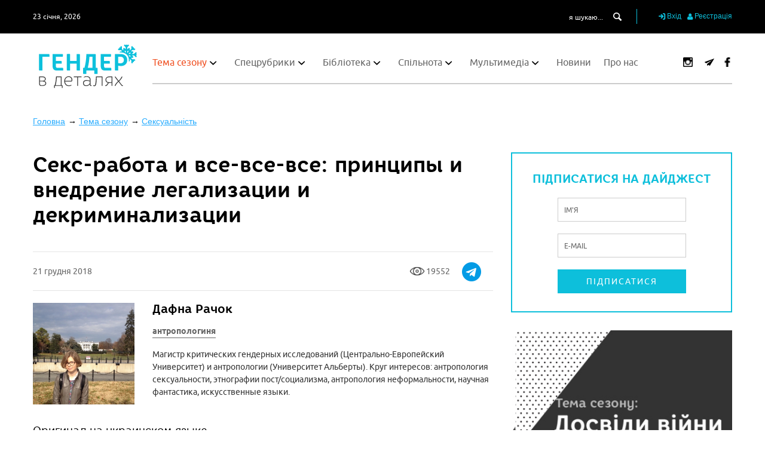

--- FILE ---
content_type: text/html; charset=utf-8
request_url: https://genderindetail.org.ua/season-topic/seksualnist/sex-rabota-i-vse-vse-vse-printsipy-i-vnedrenie-legalizatsii-i-dekriminalizatsii-134877.html
body_size: 43360
content:

  <!DOCTYPE html>
<!--[if IE 8]><html class="no-js ie lt-ie9"><![endif]-->
<!--[if IE 9]><html class="no-js ie lt-ie10"><![endif]-->
<html>
<head>
    <meta http-equiv="content-type" content="text/html; charset=utf-8"/>
    <meta name="viewport" content="width=device-width, initial-scale=1.0">
    

    <title>Секс-работа и все-все-все: принципы и внедрение легализации и декриминализации - Сексуальність</title>

                <meta name="description" content="У рамках цієї теми сезону висвітлюємо соціальний вимір сексу й сексуальності. ">            
	
    <meta name="author" content="">
    
<meta property='og:title' content='Секс-работа и все-все-все: принципы и внедрение легализации и декриминализации'/>
<meta property='og:type' content='article'/>
<meta property='og:site_name' content='Гендер в деталях'/>
<meta property='og:url' content='https://genderindetail.org.ua/season-topic/seksualnist/sex-rabota-i-vse-vse-vse-printsipy-i-vnedrenie-legalizatsii-i-dekriminalizatsii-134877.html'/>
<meta property='og:description' content='Украинские СМИ часто поднимают тему легализации проституции. Одновременно ее нередко путают с декриминализацией, обсуждая подходы к регулированию секс-работы, вспоминают &ldquo;успешные&rdquo; примеры западных стран, но забывают про локальный контекст и то, какие последствия определенные подходы будут иметь в Украине. Авторка рассказывает, что же такое декриминализация и легализация секс-работы, как именно эти подходы воплощаются в жизнь, какие дискуссии существуют в феминистском движении и, опи ...'/>
<meta property='og:image' content='https://genderindetail.org.ua/netcat_files/90/109/2018/sexwork_protest_ap_img.jpg'/>
<meta property='fb:app_id' content='1851241895121460'/>
   

    
    <link rel="icon" href="/images/favicon.ico.ico" type="image/x-icon">
    <link rel="shortcut icon" href="/images/favicon.ico.ico" type="image/x-icon">

    
    <link rel="stylesheet" href="/images/gender_tpl/dist/colorbox/colorbox.css">
    <link rel='stylesheet' href='/images/gender_tpl/dist/main.css?'>
    <link rel='stylesheet' href='/images/plugins/password/style.css?'>
    <link rel='stylesheet' href='/images/gender_tpl/dist/yaz_style.css?x=11'>
    <link rel="stylesheet" href="/images/plugins/smart_cookie/smart_cookie.css?v=3">

    <script src="/images/gender_tpl/js/MainScripts/modernizr.js" type="b8844a26374917aba290b4d0-text/javascript"></script>
    <script src="/images/gender_tpl/js/MainScripts/jquery-1.11.3.min.js" type="b8844a26374917aba290b4d0-text/javascript"></script>
    <script src="/images/gender_tpl/js/MainScripts/jquery.cookie.js" type="b8844a26374917aba290b4d0-text/javascript"></script>
    <script defer src="/images/gender_tpl/js/owl.carousel.min.js" type="b8844a26374917aba290b4d0-text/javascript"></script>
    <script defer src="/images/gender_tpl/js/jquery.carouFredSel-6.2.1-packed.js" type="b8844a26374917aba290b4d0-text/javascript"></script>
    <script defer src="/images/gender_tpl/js/helper-plugins/jquery.mousewheel.min.js" type="b8844a26374917aba290b4d0-text/javascript"></script>
    <script defer src="/images/gender_tpl/js/helper-plugins/jquery.touchSwipe.min.js" type="b8844a26374917aba290b4d0-text/javascript"></script>
    <script defer src="/images/gender_tpl/js/helper-plugins/jquery.transit.min.js" type="b8844a26374917aba290b4d0-text/javascript"></script>
    <script defer src="/images/gender_tpl/js/helper-plugins/jquery.ba-throttle-debounce.min.js" type="b8844a26374917aba290b4d0-text/javascript"></script>
    <script defer src="/images/gender_tpl/js/jquery.flexslider.js" type="b8844a26374917aba290b4d0-text/javascript"></script>
    <script defer src="/images/gender_tpl/js/jquery.colorbox.js" type="b8844a26374917aba290b4d0-text/javascript"></script> 
    <script src="/images/gender_tpl/js/lazysizes.min.js" async="" type="b8844a26374917aba290b4d0-text/javascript"></script> 

    <!-- http://ruseller.com/lessons.php?rub=28&id=472 -->
    <script defer src="/images/plugins/password/secure.js?" type="b8844a26374917aba290b4d0-text/javascript"></script>

    <!-- Facebook Pixel Code -->
    <script type="b8844a26374917aba290b4d0-text/javascript">
    !function(f,b,e,v,n,t,s)
    {if(f.fbq)return;n=f.fbq=function(){n.callMethod?
        n.callMethod.apply(n,arguments):n.queue.push(arguments)};
        if(!f._fbq)f._fbq=n;n.push=n;n.loaded=!0;n.version='2.0';
        n.queue=[];t=b.createElement(e);t.async=!0;
        t.src=v;s=b.getElementsByTagName(e)[0];
        s.parentNode.insertBefore(t,s)}(window,document,'script',
        'https://connect.facebook.net/en_US/fbevents.js');
    fbq('init', '867425476796217');
    fbq('track', 'PageView');
    </script>
    <noscript>
        <img height="1" width="1"
             src="https://www.facebook.com/tr?id=867425476796217&ev=PageView
&noscript=1"/>
    </noscript>
    <!-- End Facebook Pixel Code -->

</head>

<body class="winter">

<div id="overlay">
    <table class="overlay-layout">
        <tr>
            <td class="overlay-layout__container">

            </td>
        </tr>
    </table>
</div>
<div id='wrapper'>
    <div id="up_button" class="animated cursor-pointer fontello icon-up-open-big hover-btn"></div>
    <header class="animated">
        <div class="header-top-part animated black-background">
            <div class="wrapper-container padding-horizontal-15 padding-vertical-15 clear-fix">
                <div class="date white animated font-12 ubuntu-regular float-left">23 січня, 2026</div>

                <div class="personal-cabinet float-right">
                    <button class="search-btn modal-button animated display-inline-block vertical-align-middle cursor-pointer">
                        <span class="fontello modal-button__icon icon-search display-inline-block vertical-align-middle"></span>
                    </button>


                                        <button class="modal-button animated display-inline-block vertical-align-middle cursor-pointer" data-popup="sign_in">
                        <span class="fontello modal-button__icon icon-login display-inline-block vertical-align-middle"></span>
                        <span class="modal-button__text display-inline-block vertical-align-middle">Вхід</span>
                    </button>
                    <button class="modal-button animated display-inline-block vertical-align-middle cursor-pointer" data-popup="registration1">
                        <span class="fontello modal-button__icon icon-user display-inline-block vertical-align-middle"></span>
                        <span class="modal-button__text display-inline-block vertical-align-middle">Реєстрація</span>
                    </button>
                    


                </div>

                <form action="/search/" id="search" class="search-form float-right">
                    <input type="text" name="q" class="animated search-form__input-text white ubuntu-regular font-12 display-inline-block vertical-align-middle" placeholder="я шукаю..." value="">
                    <input type="submit" id="search-submit" value="0">
                    <label for="search-submit" class="animated fontello icon-search white search-form__input-submit cursor-pointer display-inline-block vertical-align-middle"></label>
                </form>
            </div>
        </div>
        <div class="header-bottom-part animated white-background">
            <div class="wrapper-container padding-horizontal-15 padding-vertical-15">
                <div class="header-bottom-part__inner animated container-relative-width100">
                    <a href="/" class="logo animated header-logo float-left display-block position-absolute"></a>
                    <div class="header-bottom-part__menu-container clear-fix container-relative-width100">
                        <div class="menu-btn animated float-left cursor-pointer">
                            <span class="animated display-block"></span>
                            <span class="animated display-block"></span>
                            <span class="animated display-block"></span>
                        </div>
                        <div class="main-site-menu animated float-left">
                            <div class="background-close"></div>
                            <span class="menu-close-btn animated cursor-pointer fontello icon-cancel"></span>

                              <ul class='main-site-menu__inner ubuntu-regular'> <li class='main-site-menu__inner-container active'><a href='/season-topic/' class='main-site-menu__inner-item animated text-decoration-none'>Тема сезону</a>    <ul class='sub-menu'>  <li class='sub-menu__container'><a href='/season-topic/dosvidy-viyny/' class='sub-menu__item animated text-decoration-none'>Досвіди війни</a>  </li>  <li class='sub-menu__container'><a href='/season-topic/gender-after-euromaidan/' class='sub-menu__item animated text-decoration-none'>Гендер після Євромайдану</a>  </li>  <li class='sub-menu__container'><a href='/season-topic/feminism-in-detail/' class='sub-menu__item animated text-decoration-none'>Фемінізм в деталях</a>  </li>  <li class='sub-menu__container'><a href='/season-topic/feminist_utopia/' class='sub-menu__item animated text-decoration-none'>Феміністична утопія</a>  </li>  <li class='sub-menu__container'><a href='/season-topic/polityka/' class='sub-menu__item animated text-decoration-none'>Жінок - у політику!</a>  </li>  <li class='sub-menu__container'><a href='/season-topic/mater-batkiv/' class='sub-menu__item animated text-decoration-none'>Материнство й батьківство</a>  </li>  <li class='sub-menu__container active'><a href='/season-topic/seksualnist/' class='sub-menu__item animated text-decoration-none'>Сексуальність</a>  </li>  <li class='sub-menu__container'><a href='/season-topic/tema-sezonu/' class='sub-menu__item animated text-decoration-none'>Тілесність</a>  </li>  <li class='sub-menu__container'><a href='/season-topic/osvita-i-prosvita/' class='sub-menu__item animated text-decoration-none'>Освіта і просвіта</a>  </li>  <li class='sub-menu__container'><a href='/season-topic/genderne-nasilstvo/' class='sub-menu__item animated text-decoration-none'>Гендерне насильство</a>  </li> </ul> </li><li class='main-site-menu__inner-container'><a href='/spetsialni-rubriki/' class='main-site-menu__inner-item animated text-decoration-none'>Спецрубрики</a>    <ul class='sub-menu'>  <li class='sub-menu__container'><a href='/spetsialni-rubriki/literatura/' class='sub-menu__item animated text-decoration-none'>Література</a>  </li>  <li class='sub-menu__container'><a href='/spetsialni-rubriki/seksualnist/' class='sub-menu__item animated text-decoration-none'>Сексуальна освіта</a>  </li>  <li class='sub-menu__container'><a href='/spetsialni-rubriki/bezstrashni/' class='sub-menu__item animated text-decoration-none'>Безстрашні: вони творять фемінізм в Україні</a>  </li>  <li class='sub-menu__container'><a href='/spetsialni-rubriki/porady-batkam/' class='sub-menu__item animated text-decoration-none'>Поради батькам</a>  </li>  <li class='sub-menu__container'><a href='/spetsialni-rubriki/legal-advice/' class='sub-menu__item animated text-decoration-none'>Юридична консультація</a>  </li>  <li class='sub-menu__container'><a href='/spetsialni-rubriki/vplyvovi_svit/' class='sub-menu__item animated text-decoration-none'>Впливові: світ</a>  </li>  <li class='sub-menu__container'><a href='/spetsialni-rubriki/vplyvovi_ukraina/' class='sub-menu__item animated text-decoration-none'>Впливові: Україна</a>  </li>  <li class='sub-menu__container'><a href='/spetsialni-rubriki/heforshe/' class='sub-menu__item animated text-decoration-none'>#HeForShe</a>  </li>  <li class='sub-menu__container'><a href='/spetsialni-rubriki/sekysm_patrul/' class='sub-menu__item animated text-decoration-none'>#Сексизм_патруль</a>  </li>  <li class='sub-menu__container'><a href='/spetsialni-rubriki/english-literature-on-genden-in-ukraine/' class='sub-menu__item animated text-decoration-none'>Collection of English Literature on Gender Issues in Ukraine</a>  </li>  <li class='sub-menu__container'><a href='/spetsialni-rubriki/recommendations/' class='sub-menu__item animated text-decoration-none'>Приятельська рекомендація</a>  </li>  <li class='sub-menu__container'><a href='/spetsialni-rubriki/zhinky-v-tsyfrovizatsii/' class='sub-menu__item animated text-decoration-none'>Жінки в цифровізації</a>  </li>  <li class='sub-menu__container'><a href='/spetsialni-rubriki/zhinky-yaki-toruyit-novi-shliachy/' class='sub-menu__item animated text-decoration-none'>«Жінки, які торують нові шляхи»</a>  </li>  <li class='sub-menu__container'><a href='/spetsialni-rubriki/egoism-u-materynstvi/' class='sub-menu__item animated text-decoration-none'>Здоровий егоїзм у материнстві</a>  </li>  <li class='sub-menu__container'><a href='/spetsialni-rubriki/osvita-i-gender-u-viynu/' class='sub-menu__item animated text-decoration-none'>Освіта й гендер під час війни</a>  </li> </ul> </li><li class='main-site-menu__inner-container'><a href='/library/' class='main-site-menu__inner-item animated text-decoration-none'>Бібліотека</a>    <ul class='sub-menu'>  <li class='sub-menu__container'><a href='/library/tematichni-vidannya/' class='sub-menu__item animated text-decoration-none'>Тематичні видання</a>  </li>  <li class='sub-menu__container'><a href='/library/authors/' class='sub-menu__item animated text-decoration-none'>Автор(к)и</a>  </li>  <li class='sub-menu__container'><a href='/library/akademichni-teorii/' class='sub-menu__item animated text-decoration-none'>Академічні теорії</a>  </li>  <li class='sub-menu__container'><a href='/library/ekonomika/' class='sub-menu__item animated text-decoration-none'>Економіка</a>  </li>  <li class='sub-menu__container'><a href='/library/identichnosti/' class='sub-menu__item animated text-decoration-none'>Ідентичності</a> <ul class='sub-menu-2'><li class='sub-menu-2__item animated'><a href='/library/identichnosti/geteroseksualnist/' class='sub-menu-2__link animated text-decoration-none'>Гетеросексуальність</a></li><li class='sub-menu-2__item animated'><a href='/library/identichnosti/lgbtika/' class='sub-menu-2__link animated text-decoration-none'>ЛГБТІКА</a></li><li class='sub-menu-2__item animated'><a href='/library/identichnosti/maskulinnist/' class='sub-menu-2__link animated text-decoration-none'>Маскулінність</a></li><li class='sub-menu-2__item animated'><a href='/library/identichnosti/feminnist/' class='sub-menu-2__link animated text-decoration-none'>Фемінність</a></li><li class='sub-menu-2__item animated'><a href='/library/identichnosti/transgenderism/' class='sub-menu-2__link animated text-decoration-none'>Трансгендерність</a></li></ul> </li>  <li class='sub-menu__container'><a href='/library/istoriya-i-pamyat/' class='sub-menu__item animated text-decoration-none'>Історія і пам’ять</a> <ul class='sub-menu-2'><li class='sub-menu-2__item animated'><a href='/library/istoriya-i-pamyat/istoriya-feminizmu/' class='sub-menu-2__link animated text-decoration-none'>Історія фемінізму</a></li></ul> </li>  <li class='sub-menu__container'><a href='/library/mistetstvo/' class='sub-menu__item animated text-decoration-none'>Мистецтво</a>  </li>  <li class='sub-menu__container'><a href='/library/mova-i-literatura/' class='sub-menu__item animated text-decoration-none'>Мова і література</a>  </li>  <li class='sub-menu__container'><a href='/library/medicine/' class='sub-menu__item animated text-decoration-none'>Медицина</a>  </li>  <li class='sub-menu__container'><a href='/library/nauka-i-tehnologii/' class='sub-menu__item animated text-decoration-none'>Наука і технології</a>  </li>  <li class='sub-menu__container'><a href='/library/osvita/' class='sub-menu__item animated text-decoration-none'>Освіта</a>  </li>  <li class='sub-menu__container'><a href='/library/osobiste-yak-politichne/' class='sub-menu__item animated text-decoration-none'>Особисте як політичне</a> <ul class='sub-menu-2'><li class='sub-menu-2__item animated'><a href='/library/osobiste-yak-politichne/emotsii/' class='sub-menu-2__link animated text-decoration-none'>Емоції</a></li><li class='sub-menu-2__item animated'><a href='/library/osobiste-yak-politichne/reproduktivni-praktiki/' class='sub-menu-2__link animated text-decoration-none'>Репродуктивні практики</a></li><li class='sub-menu-2__item animated'><a href='/library/osobiste-yak-politichne/seksualnist/' class='sub-menu-2__link animated text-decoration-none'>Сексуальність</a></li><li class='sub-menu-2__item animated'><a href='/library/osobiste-yak-politichne/simji/' class='sub-menu-2__link animated text-decoration-none'>Сім’ї</a></li><li class='sub-menu-2__item animated'><a href='/library/osobiste-yak-politichne/tilesnosti/' class='sub-menu-2__link animated text-decoration-none'>Тілесності</a></li><li class='sub-menu-2__item animated'><a href='/library/osobiste-yak-politichne/genderne-nasilstvo/' class='sub-menu-2__link animated text-decoration-none'>Гендерне насильство</a></li></ul> </li>  <li class='sub-menu__container'><a href='/library/planeta-zemlya/' class='sub-menu__item animated text-decoration-none'>Планета Земля</a>  </li>  <li class='sub-menu__container'><a href='/library/politika/' class='sub-menu__item animated text-decoration-none'>Політика</a>  </li>  <li class='sub-menu__container'><a href='/library/pravo/' class='sub-menu__item animated text-decoration-none'>Право</a>  </li>  <li class='sub-menu__container'><a href='/library/retsenzii/' class='sub-menu__item animated text-decoration-none'>Рецензії</a>  </li>  <li class='sub-menu__container'><a href='/library/sport/' class='sub-menu__item animated text-decoration-none'>Спорт</a>  </li>  <li class='sub-menu__container'><a href='/library/suspilstvo/' class='sub-menu__item animated text-decoration-none'>Суспільство</a>  </li>  <li class='sub-menu__container'><a href='/library/ukraina/' class='sub-menu__item animated text-decoration-none'>Україна</a>  </li>  <li class='sub-menu__container'><a href='/library/feministichniy-ruh/' class='sub-menu__item animated text-decoration-none'>Феміністичний рух</a> <ul class='sub-menu-2'><li class='sub-menu-2__item animated'><a href='/library/feministichniy-ruh/8bereznia/' class='sub-menu-2__link animated text-decoration-none'>8 Березня</a></li></ul> </li>  <li class='sub-menu__container'><a href='/library/philosophy/' class='sub-menu__item animated text-decoration-none'>Філософія</a>  </li>  <li class='sub-menu__container'><a href='/library/architecture/' class='sub-menu__item animated text-decoration-none'>Архітектура</a>  </li>  <li class='sub-menu__container'><a href='/library/urbanism/' class='sub-menu__item animated text-decoration-none'>Урбанізм</a>  </li> </ul> </li><li class='main-site-menu__inner-container'><a href='/community/' class='main-site-menu__inner-item animated text-decoration-none'>Спільнота</a>    <ul class='sub-menu'>  <li class='sub-menu__container'><a href='/community/people/' class='sub-menu__item animated text-decoration-none'>Люди</a>  </li>  <li class='sub-menu__container'><a href='/community/organizations/' class='sub-menu__item animated text-decoration-none'>Організації та ініціативи</a>  </li>  <li class='sub-menu__container'><a href='/community/comments/' class='sub-menu__item animated text-decoration-none'>Репліки</a>  </li>  <li class='sub-menu__container'><a href='/community/expert-comments/' class='sub-menu__item animated text-decoration-none'>Експертні коментарі</a>  </li>  <li class='sub-menu__container'><a href='/community/nashi-zakhody/' class='sub-menu__item animated text-decoration-none'>Наші заходи</a>  </li> </ul> </li><li class='main-site-menu__inner-container'><a href='/media/' class='main-site-menu__inner-item animated text-decoration-none'>Мультимедіа</a>    <ul class='sub-menu'>  <li class='sub-menu__container'><a href='/media/video/' class='sub-menu__item animated text-decoration-none'>Відео</a>  </li>  <li class='sub-menu__container'><a href='/media/audio/' class='sub-menu__item animated text-decoration-none'>Аудіо</a>  </li>  <li class='sub-menu__container'><a href='/media/photo/' class='sub-menu__item animated text-decoration-none'>Зображення</a>  </li>  <li class='sub-menu__container'><a href='https://genderindetail.org.ua/media/vystavky/index.html' class='sub-menu__item animated text-decoration-none'>Виставки</a> <ul class='sub-menu-2'><li class='sub-menu-2__item animated'><a href='https://genderindetail.org.ua/media/vystavky/15-women' class='sub-menu-2__link animated text-decoration-none'>«Жінки, які торують нові шляхи»</a></li></ul> </li> </ul> </li><li class='main-site-menu__inner-container'><a href='/news/' class='main-site-menu__inner-item animated text-decoration-none'>Новини</a>   </li><li class='main-site-menu__inner-container'><a href='/about/' class='main-site-menu__inner-item animated text-decoration-none'>Про нас</a>   </li></ul>

                        </div>
                        <div class="animated float-right social-box position-relative z-index-1">
                            <a href='https://www.instagram.com/genderindetail/'  target='_blank' class='social-box__item animated fontello icon-instagram text-decoration-none white red-hover display-inline-block vertical-align-middle'
 style='margin-left: 16px;'>
                            <img src='/images/gender_tpl/img/icons/social/instagram-logo.png' alt=''>
                            </a>                            <a href='https://t.me/genderindetail'  target='_blank' class='social-box__item animated fontello icon-tlg text-decoration-none white red-hover display-inline-block vertical-align-middle'
 style='margin-left: 16px;'>
                            <img src='/images/gender_tpl/img/icons/social/paper-plane.png' alt=''></a>
                            <a href='https://www.facebook.com/genderindetail/'  target='_blank' class='social-box__item animated fontello icon-faceboo1k text-decoration-none white red-hover display-inline-block vertical-align-middle'
                           style='margin-left: 10px;'>
                            <img src='/images/gender_tpl/img/icons/social/facebook-logo.png' alt=''></a>                                                                                    
                        </div>
                    </div>
                </div>

                
            </div>
        </div>
    </header>
    <div class="site-middle container-relative_width100 animated">




<div class="tpl-block-list">
    <div class="container-relative-width100">
        <div class="wrapper-container padding-horizontal-15 padding-vertical-15 clear-fix">
                        <ol class='breadcrumb' itemscope='' itemtype='https://schema.org/BreadcrumbList'>
                <li itemprop='itemListElement' itemscope='' itemtype='https://schema.org/ListItem'>
                    <a itemprop='item' href='https://genderindetail.org.ua/'>
                        <span itemprop='name'>Головна</span>
                        <meta itemprop='position' content='1' />
                    </a>
                </li>
                                                                                <li itemprop='itemListElement' itemscope='' itemtype='https://schema.org/ListItem'>
                    <a itemprop='item' href='https://genderindetail.org.ua/season-topic/'>
                        <span itemprop='name'>Тема сезону</span>
                        <meta itemprop='position' content='2' />
                    </a>
                </li>
                                                                                                                                <li itemprop='itemListElement' itemscope='' itemtype='https://schema.org/ListItem'>
                    <a itemprop='item' href='https://genderindetail.org.ua/season-topic/seksualnist/'>
                        <span itemprop='name'>Сексуальність</span>
                        <meta itemprop='position' content='3' />
                    </a>
                </li>
                                                                                                                                <li itemprop='itemListElement' itemscope='' itemtype='https://schema.org/ListItem'>
                    <a itemprop='item' href='https://genderindetail.org.ua/season-topic/seksualnist/sex-rabota-i-vse-vse-vse-printsipy-i-vnedrenie-legalizatsii-i-dekriminalizatsii-134877.html'>
                        <span itemprop='name'>Секс-работа и все-все-все: принципы и внедрение легализации и декриминализации - Сексуальність</span>
                        <meta itemprop='position' content='4' />
                    </a>
                </li>
                            </ol>
        </div>

    </div>
</div>





                    
                    
        
        <div class="wrapper-container padding-horizontal-15 padding-vertical-30 clear-fix">
            <div class="content-container float-left container-relative-width100">
                <main class="content float-left container-relative-width100">
                
                    <div class="themes-previous-season container-relative-width100">
                        <div class="heading-1 core-rhino-bold">Попередні Теми Сезону </div>
                        <span class="animated show-themes-menu fontello icon-down-open-mini position-absolute z-index-1 cursor-pointer"></span>
                        <ul class='themes-previous-season__menu animated container-relative-width100'> 
<li class='themes-previous-season__menu-item   animated'>
  <a href='/season-topic/dosvidy-viyny/' class='animated core-rhino-regular grey text-decoration-none themes-previous-season__menu-link'>Досвіди війни</a>
</li>

<li class='themes-previous-season__menu-item   animated'>
  <a href='/season-topic/gender-after-euromaidan/' class='animated core-rhino-regular grey text-decoration-none themes-previous-season__menu-link'>Гендер після Євромайдану</a>
</li>

<li class='themes-previous-season__menu-item   animated'>
  <a href='/season-topic/feminism-in-detail/' class='animated core-rhino-regular grey text-decoration-none themes-previous-season__menu-link'>Фемінізм в деталях</a>
</li>

<li class='themes-previous-season__menu-item   animated'>
  <a href='/season-topic/feminist_utopia/' class='animated core-rhino-regular grey text-decoration-none themes-previous-season__menu-link'>Феміністична утопія</a>
</li>

<li class='themes-previous-season__menu-item   animated'>
  <a href='/season-topic/polityka/' class='animated core-rhino-regular grey text-decoration-none themes-previous-season__menu-link'>Жінок - у політику!</a>
</li>

<li class='themes-previous-season__menu-item   animated'>
  <a href='/season-topic/mater-batkiv/' class='animated core-rhino-regular grey text-decoration-none themes-previous-season__menu-link'>Материнство й батьківство</a>
</li>

<li class='themes-previous-season__menu-item animated  active'>
  <a href='/season-topic/seksualnist/' class='animated core-rhino-regular grey text-decoration-none themes-previous-season__menu-link'>Сексуальність</a>
  
</li>

<li class='themes-previous-season__menu-item   animated'>
  <a href='/season-topic/tema-sezonu/' class='animated core-rhino-regular grey text-decoration-none themes-previous-season__menu-link'>Тілесність</a>
</li>

<li class='themes-previous-season__menu-item   animated'>
  <a href='/season-topic/osvita-i-prosvita/' class='animated core-rhino-regular grey text-decoration-none themes-previous-season__menu-link'>Освіта і просвіта</a>
</li>

<li class='themes-previous-season__menu-item   animated'>
  <a href='/season-topic/genderne-nasilstvo/' class='animated core-rhino-regular grey text-decoration-none themes-previous-season__menu-link'>Гендерне насильство</a>
</li>
</ul>                         
                    </div>       
                    
                    <!-- content -->

<div class="season-topic-article container-relative-width100 formatTable">


    <div class="textpage container-relative-width100">
        <h1>Секс-работа и все-все-все: принципы и внедрение легализации и декриминализации</h1>
    </div>

    <!-- noindex -->
    <div class="date-box ubuntu-regular container-relative-width100">
        21 грудня 2018

        <!-- Load Facebook SDK for JavaScript -->
        <div id="fb-root"></div>
        <script type="b8844a26374917aba290b4d0-text/javascript">(function(d, s, id) {
                var js, fjs = d.getElementsByTagName(s)[0];
                if (d.getElementById(id)) return;
                js = d.createElement(s); js.id = id;
                js.src = 'https://connect.facebook.net/uk_UA/sdk.js#xfbml=1&version=v2.12&appId=2182795585279004&autoLogAppEvents=1';
                fjs.parentNode.insertBefore(js, fjs);
            }(document, 'script', 'facebook-jssdk'));</script>

        <div style="float:right; margin-top: -39px" >
            <div class="fb-like" data-href="https://genderindetail.org.ua/season-topic/seksualnist/sex-rabota-i-vse-vse-vse-printsipy-i-vnedrenie-legalizatsii-i-dekriminalizatsii-134877.html" data-width="50" data-layout="box_count" data-action="like" data-size="small" data-show-faces="false" data-share="true"></div>
        </div>

        <div style="float:right; margin: -22px 20px 0px 0px" >
            <a href="https://telegram.me/share/url?url=https://genderindetail.org.ua/season-topic/seksualnist/sex-rabota-i-vse-vse-vse-printsipy-i-vnedrenie-legalizatsii-i-dekriminalizatsii-134877.html&text=Секс-работа и все-все-все: принципы и внедрение легализации и декриминализации"><img src="/images/gender_tpl/img/icons/social/telegram.png" alt="Поширити в Telegram"></a>
        </div>


        <div style="float:right; margin: -14px 20px 0px 0px" >
            <img src="/images/gender_tpl/img/icons/social/eye.png" style="margin: -10px 0px 0px 0px" align="middle" alt=""> 19552        </div>
        <!--
      <script src="//yastatic.net/es5-shims/0.0.2/es5-shims.min.js"></script>
      <script src="//yastatic.net/share2/share.js"></script>
      <div class="ya-share2" style="float:right; margin-top: -5px" data-services="facebook,gplus,twitter,vkontakte"></div>
      -->
    </div>
    <!-- /noindex -->

    <!-- content -->

    

    <!-- noindex -->
    
        
        <div class="authors-container container-relative-width100">
            <div class="author-box container-relative-width100 clear-fix">

                                                        <img src="/netcat_files/39/29/foto_gender_in_detail_0.jpg" alt="Дафна Рачок" class="author-image animated">
                
                <div class="author-name-box"><!-- <b>Автор:</b> --> <a href="/library/authors/dafna-rachok_151.html" class="animated text-decoration-none core-rhino-bold author-name__link">Дафна Рачок</a></div>
                <div class="author-professions-box"><a href="/library/authors/?work=антропологиня" class="author-professions__link ubuntu-bold text-decoration-none link-a animated">антропологиня</a></div>
                <div class="author-description-box container-relative-width100 ubuntu-regular" style='font-size: 14px;'><p>Магистр критических гендерных исследований (Центрально-Европейский Университет) и антропологии (Университет Альберты). Круг интересов: антропология сексуальности, этнографии пост/социализма, антропология неформальности, научная фантастика, искусственные языки.</p></div>
            </div>
        </div>
    
    
    
    <!-- /noindex -->

    
    
    

    <!-- /content -->


        
    
    <div class="textpage margin-top-30 ">
        

    
    </div>


    <div class="textpage margin-top-30 articleText">
        <p><a href="https://genderindetail.org.ua/season-topic/seksualnist/sex-robota-i-vsi-vsi-vsi-printsipi-ta-vtilennya-legalizatsii-i-dekriminalizatsii-134370.html">Оригинал на украинском языке.</a></p>
<p><em>Перевод на русский &mdash; Саша Тойво Файнберг.&nbsp;</em></p>
<div style="background:#eee;border:1px solid #ccc;padding:5px 10px;">Дебаты с<a href="https://genderindetail.org.ua/season-topic/seksualnist/stati_878.html"> Оленой Зайцевой &quot;Шведская модель борьбы с проституцией: противодействие, а не комфортизация&quot;</a>.</div>
<p></p>
<div style="background:#eee;border:1px solid #ccc;padding:5px 10px;">Читайте также:</div>
<div style="background:#eee;border:1px solid #ccc;padding:5px 10px;"><a href="https://genderindetail.org.ua/library/istoriya-i-pamyat/est-li-u-istorii-lgbt-buduschee-na-postsovetskom-prostranstve-134772.html">Ден Хили.&nbsp;</a><a href="https://genderindetail.org.ua/library/istoriya-i-pamyat/est-li-u-istorii-lgbt-buduschee-na-postsovetskom-prostranstve-134772.html">Есть ли у истории ЛГБТ будущее на постсоветском пространстве?</a></div>
<p></p>
<p><em>&ldquo;Почему я занималась секс-работой? Так вышло, что мой муж был в тюрьме и я осталась одна с маленьким ребенком. Моя мама тяжело болела. Своего жилья у нас не было. Меня не брали на работу из-за того, что у меня ребенок. У меня не получалось снять квартиру из-за того, что у меня ребенок. Я говорила арендодателям, что заплачу за квартиру - мне никто не верил. В конце-концов, жилье мы все-таки нашли, но тогда оно стоило аж 800 гривен. Моя зарплата была 600 гривен. А мне только за квартиру нужно отдавать 800. Вдобавок у меня ребенок, а ребенка нужно кормить, одевать, покупать памперсы&hellip; </em><em>Вот так&hellip; И еще мне нужно было кормить маму и покупать ей лекарства. Маминой пенсии и моей зарплаты не хватало. ...А нам нужно было как-то жить&rdquo; (Инна, бывшая секс-работница)</em><a href="https://genderindetail.org.ua/season-topic/seksualnist/sex-robota-i-vsi-vsi-vsi-printsipi-ta-vtilennya-legalizatsii-i-dekriminalizatsii-134370.html?fbclid=IwAR2KLjbjyqEQ7LB4vTDFft_Bo1wW0BY2ec0LfcR1-YATMP3AAr0ZhxJt5ug#_ftn1">[1]</a>.</p>
<p>Множество подобных вещей я слышала, когда говорила с украинскими секс-работницами<a href="https://genderindetail.org.ua/season-topic/seksualnist/sex-robota-i-vsi-vsi-vsi-printsipi-ta-vtilennya-legalizatsii-i-dekriminalizatsii-134370.html?fbclid=IwAR2KLjbjyqEQ7LB4vTDFft_Bo1wW0BY2ec0LfcR1-YATMP3AAr0ZhxJt5ug#_ftn2">[2]</a>. Большинство из их работало на улице, и секс-работа была основным источником заработка. Некоторые подрабатывали в саунах и в прошлом имели опыт работы на сутенеров. Они довольно откровенно и не без здорового сарказма говорили про свой опыт. Не удивительно, что одна из главных тем, с которой я постоянно сталкивалась в их нарративах, это бедность. У большинство секс-работниц, с которыми я говорила в ходе своего этнографического исследования<a href="https://genderindetail.org.ua/season-topic/seksualnist/sex-robota-i-vsi-vsi-vsi-printsipi-ta-vtilennya-legalizatsii-i-dekriminalizatsii-134370.html?fbclid=IwAR2KLjbjyqEQ7LB4vTDFft_Bo1wW0BY2ec0LfcR1-YATMP3AAr0ZhxJt5ug#_ftn3">[3]</a>, были дети и они очень переживали, чтобы детям было что есть, где спать, во что одеваться, чтобы те ходили в хорошую школу или садик. И, конечно, многие скрывали от детей и семьи в целом, как именно они зарабатывают на жизнь. Ответ на вопрос &ldquo;почему?&rdquo; очень простой: секс-работу как вид заработка презирают, она считается недостойной и часто даже &ldquo;вредной&rdquo; для общества.</p>
<p>Однако на этом сложности с секс-работой не заканчиваются. Часто представление о ней как о недостойном виде заработка влияет на то, как она регулируется (и регулируется ли вообще). В Украине за занятие секс-работой предусмотрена административная ответственность - наложение штрафа. Несмотря на, казалось бы, неприемлемую тему, секс-работа начинает все чаще обсуждаться в украинских СМИ. Обычно в них любят закидывать тему легализации проституции. К сожалению, ее часто путают с декриминализацией. Более того, обсуждая подходы к ее регулированию, СМИ часто говорят про &ldquo;успешные&rdquo; западные страны, но забывают о местном контексте и том, какие последствия определенные подходы (потенциально) будут иметь в Украине. Я попытаюсь заполнить этот пробел и в статье рассмотреть, что же такое декриминализация и легализация секс-работы, как именно эти подходы претворяются в жизнь, какие дискуссии про секс-работу идут в феминистском движении и затем, опираясь на украинский контекст, предложу ряд мыслей о том, как эти подходы могут (потенциально) сказаться на положении секс-работниц в Украине. Обычно в триаде основных подходов к регулированию секс-работы, помимо легализации и декриминализации, упоминают еще и криминализацию клиента. В этой статье я сосредоточусь на первых двух и лишь частично упомяну криминализацию клиента, оставив детальные пояснения для своих оппоненток.</p>
<h3><strong>ПРИНЦИПЫ ДЕКРИМИНАЛИЗАЦИИ И ЛЕГАЛИЗАЦИИ </strong></h3>
<p>Начнем с развернутых определений, что такое декриминализация и легализация и какие сходства и различия имеют эти законодательные подходы. Но вначале - небольшой дисклеймер: я понимаю, что секс-работа - это весьма неоднородное явление, со своими иерархиями и особенностями. Обычно считается, что это больше женская, чем мужская сфера. Хотя спрос на мужчин в секс-индустрии есть и этот рынок услуг постепенно развивается, я буду использовать термин &ldquo;секс-работницы&rdquo; в женском роде, так как женщины до сих пор составляют существенное большинство в этой индустрии. И я не претендую на то, что знаю все про всю секс-работу, - это было бы неправдиво и ненаучно. Я исследовала секс-работу среди женщин, и в литературе, на которой я основываю свои размышления, также изучались преимущественно женщины секс-работницы. Поэтому я буду использовать термин &ldquo;секс-работницы&rdquo;.</p>
<p><strong>Декриминализация</strong> секс-работы означает, что упоминания проституции исключены из криминального (или же административного) кодекса. По сути, декриминализация предусматривает отсутствие наказания за добровольную секс-работу. Большая часть секс-работниц и правозащитников часто отдает предпочтение именно такому подходу к регулированию проституции. Декриминализация может функционировать на уровне страны, штата/провинции или на местном уровне. Среди стран, где проституция была декриминализована - Новая Зеландия и отдельные юрисдикции Австралии.</p>
<p>Декриминализация предусматривает, что к секс-работе законодательно относятся так же, как и к другим видам занятости. Следовательно, нет специальных законов, направленных исключительно на проституцию, деятельность, связанную с ней и людей, которые работают в этой сфере. Вместо этого те же законы, что регулируют трудовые отношения, касаются и секс-работы. В рамках парадигмы декриминализации секс-работницы и связанные с секс-бизнесом предпринимательства регулируются, например, в соответствии с действующими законами о зонировании, нормах безопасности и гигиене труда, трудовым законодательством и так далее. Секс-работницы, которые хотят работать независимо, рассматриваются в качестве фрилансерок или консультанток, а бордели подпадают под действие стандартов безопасности и законов, которые регулируют безопасность на рабочем месте.</p>
<p>Вопросы регулирования проституции часто окрашены морально и воспринимаются как связанные с безопасностью общества, поэтому противники декриминализации часто утверждают, что ни один человек никогда не захочет работать в секс-работе и что любые ее формы являются принуждением и насилием. Хотя такие утверждения, как правило, следствие приверженности к определенным необсуждаемым идеологемам, декриминализация ни в коем случае не является панацеей и идеальным подходом. В том виде, в каком она существует сейчас, декриминализация не учитывает потребностей незарегистрированных мигрантов, которые зачастую не ощущают себя в достаточной безопасности, чтобы отстаивать свои права, и не имеют возможности получать надлежащие разрешения на работу.</p>
<p>Однако декрминализация позитивно влияет на дестигматизацию проституции и убирает для работниц секс-бизнеса риск ареста или вмешательства полиции. Еще один позитивный эффект декриминализации - уменьшение насилия в отношении секс-работниц, ведь этот подход выводит проституцию из тени. В свою очередь, это позволяет секс-работницам чувствовать себя комфортнее и меньше опасаться обращений в правоохранительные органы в случае, к примеру, насилия со стороны клиентов&nbsp; (Ditmore Hope 2006; Sanders, O&rsquo;Neill and Pitcher 2009).</p>
<p><strong>Легализация </strong>секс-работы предусматривает, что проституция легальна (то есть, разрешена государством, провинцией, штатом и т.д.) при определенных, очерченных государством (или провинцией, штатом и др.) условиях: например, при условии лицензирования борделей и/или других мест или же при условии получения лицензий секс-работницами индивидуально. Только получив ее, можно работать в секс-работе. Такая система действует, к примеру, в штате Невада (США), в Амстердаме (Нидерланды), Германии. Часто легализация сопровождается рядом требований к тем, кто хочет быть занятыми в секс-работе, к примеру, проходить обязательные медосмотры. За их избегание или же несвоевременное прохождение секс-работница может потерять свою лицензию. Легализация часто не учитывает нужды мигранток, - как правило, получить лицензию для секс-работы могут только гражданки страны (Ditmore Hope 2006; Sanders, O&rsquo;Neill and Pitcher 2009).</p>
<p>Противники легализации и декриминализации и сторонницы криминализации клиента часто утверждают, что первые два подхода приводят к существенному росту торговли людьми. Однако никаких достоверных доказательств этого не существует. Во-первых, из-за противозаконного характера торговли людьми крайне сложно точно измерить количество ее жертв; во-вторых, достоверную статистику про их количество тяжело собирать из-за разницы в определениях торговли людьми, которые есть в разных странах и международных организациях (Vijeyarasa 2013); в-третьих, организации, смешивающие понятия торговли людьми и секс-работы, из-за тенденции к гиперболизации зачастую имеют запятнанную рекомендацию, когда речь идет о предоставлении точных цифр; так, на Пекинской женской конференции в 1995 году Коалиция по противодействию торговле женщинами (Coalition Against Trafficking in Women, CATW) заявила, что, по их подсчетам, количество секс-работниц в Таиланде составляет 2,8 миллиона человек, а это все городское женское население страны в возрасте от 15 до 29 лет (Lim 1998, с. 8). Не говоря уже про то, что торговля людьми и секс-работа - это совсем разные явления, а собственно торговля людьми не сводится к торговле женщинами с целью сексуальной эксплуатации (Ditmore Hope 2006, с. 157).</p>
<p>Также отмечу, что чересчур тесное ассоциирование секс-работы с торговлей людьми часто приводит к негативным последствиям для самих секс-работниц, так как способствует усилению полиции и расширению ее полномочий. К примеру, в том же Таиланде, который находился под давлением США и других стран, призывавших прилагать бОльшие усилия для борьбы с торговлей людьми, усиление полиции стало причиной рутинных полицейских рейдов. Главной их целью было найти мигранток и, не смотря на то, добровольно или нет они задействованы в секс-работе, репатриировать их в страны, откуда те приехали (чаще всего это Лаос, Камбоджа, Китай, Мьянма). Кроме того, Таиланд усложнил процедуру контроля на границе, чтобы мигранткам оттуда было бы сложнее попасть в страну и заниматься там секс-работой. Вследствие этого, трудовые мигрант_ки начали связываться с организованной преступностью для помощи в пересечении границы, что снова поставило их в уязвимое положение&nbsp; (Vitale 2017).</p>
<h3><strong>ДИСКУССИИ ПРО СЕКС-РАБОТУ В ЖЕНСКИХ И ФЕМИНИСТСКИХ ДВИЖЕНИЯХ </strong></h3>
<p>Секс-работа была фокусом феминистских дискуссий практически с момента возникновения феминизма, и даже до этого вопросы проституции время от времени поднимались в публичных дискуссиях. Нередко темы проституции и &ldquo;публичных женщин&rdquo; сочетались с модерновыми представлениями о респектабельности. Например, антропологиня Лора Агустин отмечает, что с XVII&ndash;XVIII века все женщины, которые не сидели постоянно дома и часто появлялись на публике (например, те, кто работали и, следовательно, не принадлежали к среднему классу), считались &ldquo;неприличными&rdquo; и вследствие этого - публичными женщинами (Agustin 2005). В ХІХ веке во Франции известный писатель Жюль Симон (Jules Simon) опубликовал романы &ldquo;Работница&rdquo; (L&rsquo;Ouvriere, 1861) и &ldquo;Семья&rdquo; (La Famille, 1869), пользовавшиеся необычайной популярностью, потому что в них высмеивались работающие женщины как &ldquo;нечестивые&rdquo; и &ldquo;вредные&rdquo;, то есть, уже не женщины. По мысли автора, они являлись воплощением хаоса, а порядок определялся именно через семью и материнство. Если до того женщин, которые продавали секс, рассматривали, скорее, в качестве обычных негодяек, которых следует сторониться, потому что они могут ограбить человека прямо на улице, в XVII&ndash;XVIII веках проституток стали воспринимать в качестве патологических субъектов, способных испортить и заразить болезнями порядочных граждан (Agustin 2005, с. 70).</p>
<p>Высмеивание проституток, пишет Агустин, имело классовое измерение: проститутки и &ldquo;публичные женщины&rdquo; (ошибочно) ассоциировались с громкими разговорами, пестрой одеждой, выпивкой и руганью и противопоставлялись буржуазным женщинам, которым до появления аркад во второй половине ХІХ века не разрешалось проводить время &ldquo;на публике&rdquo;. В ХІХ веке социальное неприятие проституток дополнилось тогдашней модой на биологизаторские и расистские пояснения социальных социальных явлений: проститутки стали воплощением &ldquo;патологических форм женской сексуальности&rdquo; (Gilman 1985).</p>
<p><img alt="" src="https://genderindetail.org.ua/netcat_files/userfiles/rachok/Malyunok_1.jpeg" style="width: 70%;" /></p>
<p><span style="font-size:12px;"><em>&ldquo;Аномалии лица и ушей у проституток&rdquo;, Pauline Tarnowsky, Etude anthropometrique sur les prostituees et les voleuses (взято у Sander L. Gilman 1985)</em></span></p>
<p>Такой &ldquo;дух времени&rdquo; и идеи о неприемлемости проституции существенно повлияли на движение аболиционизма в викторианской Великобритании. Государство считало проституток &ldquo;грязными женщинами&rdquo;, которых необходимо принудительно проверять на венерические заболевания, чтобы они не заразили солдат и матросов, а викторианские феминистки, хоть и оппонировали таким взглядам, все же утверждали, что проституток необходимо спасать, чтобы они начали жить &ldquo;праведно&rdquo;. Разумеется, в основном идеи спасения коренились в христианстве. После того, как в 1886 году были отменены &ldquo;Постановления об инфекционных заболеваниях&rdquo;, против которых, в частности, выступали викторианские феминистки, Джозефин Батлер, одна из основоположниц аболиционизма, и ее сторонницы сосредоточились на борьбе с &ldquo;белым рабством&rdquo;, куда они относили и проституцию. По их мнению, если законы будут наказывать не самих проституток, а тех, кто зарабатывает на них деньги, с ним будет покончено. Аболиционистки смогли хорошо поддержать публичную обеспокоенность и возмущение, но их действия затмила более религиозная и консервативная кампания за социальную чистоту (Ditmore Hope 2006; Walkowitz 1980).</p>
<p>Следующий этап, который необходимо отметить - другая волна феминизма, которая, особенно, когда речь заходит про секс-работу, у многих ассоциируется с именами Кэтрин Мак-Киннон и Андреа Дворкин, являвшимися противницами порнографии и проституции. Как известно, Мак-Киннон (MacKinnon 1987, 1989) писала, что проституция - яркий пример того, как общество конструирует женскую сексуальность в качестве объекта мужского желания. Она утверждала, что женщины не только в порнографии, но и в секс-индустрии в целом по определению находятся в неравном положении по сравнению с мужчинами, и следовательно, уязвимы для манипуляций и эксплуатации. По мнению Мак-Киннон, поскольку ни одна женщина не может дать полного согласия на участие в секс-индустрии, то задействованные там женщины, соответственно, являются жертвами сексуального насилия со стороны их коллег-мужчин и клиентов. Вместе с Андреа Дворкин, Мак-Киннон выступала за принятие законодательного акта, который позволил бы женщинам, пострадавшим от секс-индустрии, добиваться возмещения ущербов путем подачи в суд иска в адрес ответственных за производство и распространение порнографии.</p>
<p>Конечно, радикальный феминизм представляют не только эти две деятельницы. Другая известная радикальная феминистка Кэрол Пейтмен в своей книге &ldquo;Сексуальный договор&rdquo; (The Sexual Contract, 1988)<a href="https://genderindetail.org.ua/season-topic/seksualnist/sex-robota-i-vsi-vsi-vsi-printsipi-ta-vtilennya-legalizatsii-i-dekriminalizatsii-134370.html?fbclid=IwAR2KLjbjyqEQ7LB4vTDFft_Bo1wW0BY2ec0LfcR1-YATMP3AAr0ZhxJt5ug#_ftn4">[4]</a> утверждала, что брачный договор является основополагающим для патриархата, поскольку это социально приемлемый способ того, как мужчины могут получать доступ к женским телам. Пейтмен пишет, что проституция - продолжение этой формы угнетения, а институт проституции дает мужчинам привилегированный способ покупки половых актов у женщин. Она утверждает: &ldquo;Проституция - неотъемлемая часть патриархального капитализма &hellip; мужчины могут покупать сексуальный доступ к женским телам на капиталистическом рынке&rdquo; (1988, с. 189). Далее Пейтмен описывает &ldquo;договорной&rdquo; взгляд на проституцию: договор в проституции - это свободный обмен между проституткой и клиентом, что может расцениваться как торговля. Однако Пейтмен оппонирует этой позиции, опираясь на традиционную марксистскую перспективу, которая осуждает капитализм за плохое положение наемных работников: она сравнивает сексуальный договор проститутки с обычным трудовым договором между наемным работником и работодателем и утверждает, что контракт проститутки&nbsp; включает все возможные проблемы, которые только существуют в трудовом договоре. Образ проститутки, пишет Пейтмен, отзеркаливает статус наемного работника, а сам патриархальный капитализм схож с &ldquo;системой универсальной проституции&rdquo; (1988, с. 201).</p>
<p>Однако, не все феминистки негативно относятся к секс-индустрии. Уже в 1970-х годах появляются те, кого со временем станут называть &ldquo;про-секс феминистками&rdquo; (или же &ldquo;секс-позитивными феминистками&rdquo;). Например, в 1973 году секс-работница Марго Сент-Джеймс создала в Сан-Франциско организацию COYOTE (Call Off Your Old Tired Ethics &mdash; &ldquo;Отбросьте свою старую протухшую этику&rdquo;). Своей целью организация видела привлечение внимания к положению и отсутствию трудовых прав у женщин в секс-индустрии. Сама идея, что проститутки могут высказываться самостоятельно и требовать для себя прав, была беспрецедентной: это бросало вызов устоявшимся убеждениям, что проститутки вроде бы являются либо пассивными жертвами сексуальной агрессии со стороны мужчин, либо же аморальными наркозависимыми распространительницами болезней. Сент-Джеймс считала, что секс-работницы заслуживают тех же самых прав, как и другие работники в США, и что криминализация проституции этому лишь мешает. COYOTE стремилась декриминализовать любую добровольную проституцию среди взрослых, просвещать общественность о проблемах, связанных с криминальным статусом проституции, а также работала над устранением стигмы путем нормализации коммерческого секса как работы.</p>
<p><img alt="" src="https://genderindetail.org.ua/netcat_files/userfiles/rachok/Malyunok_2.jpeg" style="width: 70%;" /></p>
<p><span style="font-size:12px;"><em>Марго Сент-Джеймс, основательница </em><em>COYOTE</em><em> (фото взято из газеты </em><em>SFGate</em><em>, </em><a rel="nofollow" target="_blank" href="http://www.sfgate.com/"><em>http</em><em>://</em><em>www</em><em>.</em><em>sfgate</em><em>.</em><em>com</em><em>/</em></a><em>)</em></span></p>
<p>В 1974 году COYOTE добилась, чтобы в Сан-Франциско отменили закон, который вынуждал арестованных секс-работниц находиться на карантине в тюрьме, пока они ожидали результатов принудительных тестов на гонорею. Организация утверждала, что арестовывать и помещать в карантин проституток нелогично и несправедливо. Они не являются значимым источником венерических заболеваний, заявляла организация, - к тому же, никому даже не приходит в голову арестовывать клиентов и изолировать их в карантине. В конце 1970-х Кэрол Лей (известная как Багряная Блудница (The Scarlet Harlot)), членкиня COYOTE, предложила термин &ldquo;секс-работа&rdquo; в противовес &ldquo;проституции&rdquo;. В отличие от последней, секс-работа имеет нормализирующие коннотации и не отсылает к тематике стыда, аморальности и правонарушения (Bernstein 2007, с. 78). Начиная с 1970-х, организации, выступающие за права секс-работниц, по примеру COYOTE начинают появляться в других штатах и странах. В 2010-х первые такие организации возникли на постсоветском пространстве.</p>
<h3><strong>ПРАКТИЧЕСКАЯ РЕАЛИЗАЦИЯ ДЕКРИМИНАЛИЗАЦИИ И ЛЕГАЛИЗАЦИИ </strong></h3>
<p>Практически всегда, когда речь идет про <strong>декриминализацию</strong>, вспоминают Новую Зеландию, и происходит это не случайно. Парламент Новой Зеландии декриминализовал проституцию в 2003 году, проголосовав (с перевесом в один голос) за Постановление о реформировании проституции. Это не была добрая воля законодателей: этого шага очень долго требовал местный Коллектив проституток Новой Зеландии &nbsp;(New Zealand Prostitutes&rsquo; Collective &mdash; NZPC). Однако Постановление о реформировании проституции не просто декриминализовало секс-работу. Этот документ предусматривал также создание Комитета по наблюдению за реформированием проституции, в состав которого вошли сами секс-работницы (представительницы NZPC) и представители и представительницы нескольких министерств. Задача комитета - мониторинг соблюдения закона и слежение за его последствиями для секс-работниц.</p>
<p>Пока что последствия декриминализации являются очень позитивными. Во-первых, секс-работницы Новой Зеландии отмечают, что им стало легче договариваться с клиентами про условия предоставления секс-услуг и об использовании презервативов. Более того, с момента декриминализации упростился доступ к презервативам и лубрикантам. Исследовательницы секс-работы Лилиан Абель, Лайза Фицджеральд и Шерил Брантон отмечают, что почти 65% опрошенных секс-работниц признались, что после декриминализации проституции им стало легче отказывать клиентам. Еще 57% опрошенных секс-работниц рассказали, что после изменения законодательства им стало проще общаться с полицией и что ее отношение к секс-работницам улучшилось (Abel, Fitzgerald and Brunton 2007). Что касается принудительного втягивания в секс-работу, то исследование Университета Виктории показало, что закон никак не отразился на количестве людей (и совершеннолетних, и несовершеннолетних), задействованных в секс-работе (Abel, Fitzgerald and Brunton 2007), а официальный отчет Министерства юстиции за 2008 году утверждает, что за пять лет после декриминализации (прошедших на тот момент), не было зафиксировано ни одного случая трафикинга с целью сексуальной эксплуатации (New Zealand Ministry of Justice 2008).</p>
<p><img alt="" src="https://genderindetail.org.ua/netcat_files/userfiles/rachok/Malyunok_3.jpeg" style="width: 70%;" /></p>
<p><span style="font-size:12px;"><em>Коллектив проституток Новой Зеландии, фото с официального сайта </em></span></p>
<p>Касательно насилия и жестокого обращения с секс-работницами, очень тяжело точно сказать, увеличилось или уменьшилось количество таких случаев. Дело в том, что до момента декриминализации (то есть, до 2003 года) эту статистику почти не собирали, следовательно, невозможно утверждать что-либо однозначно. С другой стороны, сейчас секс-работницы отмечают, что,&nbsp; по их субъективным ощущениям, со времени принятия закона количество &ldquo;случаев насилия и жестокости уменьшилось, так как теперь [секс-работницы] могут обратиться в полицию и подать соответствующее заявление&rdquo; (Mossman 2010). Декриминализация также позитивно повлияла и на защищенность секс-работниц на рабочем месте. Отныне трудовое право распространяется и на работниц в сфере секс-услуг, поэтому они могут пользоваться всеми правами, которые есть и у &ldquo;обычных&rdquo; работников. Например, в 2014 году секс-работница из&nbsp; Веллингтона получила от своего работодателя (оператора борделя) компенсацию в 25 тысяч новозеландских долларов, подав на него в суд за сексуальные домогательства (New Zealand Herald 2014). Конечно, этот случай является не вполне типичным, но факт того, что секс-работница пошла на такой шаг и что суд принял решение в ее пользу, свидетельствует про изменения в восприятии секс-работы.</p>
<p>Схожими успехами может похвастаться и австралийский штат Новый Южный Уэльс, где секс-работа была декриминализована в 1995 году. Как показывают исследования, секс-работницы в зарегистрированных борделях этого штата имеют лучший доступ к презервативам, лубрикантам и медицинским услугам. Также у зарегистрированных секс-работниц Нового Южного Уэльса низкий уровень заболеваемости ВИЧ - более низкий, чем в целом по стране (Harcourt et al. 2010).</p>
<p>В соответствии с новозеландским Постановлением о реформировании проституции, желающий открыть бордель должен получить сертификат районного суда в Окленде. Быть оператором борделя<a href="https://genderindetail.org.ua/season-topic/seksualnist/sex-robota-i-vsi-vsi-vsi-printsipi-ta-vtilennya-legalizatsii-i-dekriminalizatsii-134370.html?fbclid=IwAR2KLjbjyqEQ7LB4vTDFft_Bo1wW0BY2ec0LfcR1-YATMP3AAr0ZhxJt5ug#_ftn5">[5]</a> может только совершеннолетний гражданин или гражданка Новой Зеландии. Подача на получение сертификата обходится в 250 новозеландских долларов. После нее суд тщательно проверяет биографию аппликанта или аппликантки и принимает решение о выдаче сертификата или отказе в этом. Сертификация не нужна в случае, если четверо (или меньше) секс-работниц организовались и работают вместе, при этом ни одна из них не является начальницей над остальными и не контролирует их заработок.</p>
<p>Что же касается <strong>легализации</strong>, то первая страна, которая приходит в голову - это Нидерланды, а, точнее, город Амстердам. Голландские города, на самом деле, имеют долгую и интересную историю проституции (например, в Амстердаме вы можете увидеть старую церковь, вокруг которой расположены дома, где секс-работницы арендуют свои витрины). Отсчет современной &ldquo;эры легализации проституции&rdquo; в Нидерландах обычно ведется от 2000 года, когда на государственном уровне было отменено постановление 1911 года, запрещающее бордели (Dutch Ministry of Foreign Affairs 2012, с. 4&ndash;5). С того момента любой желающий гражданин или гражданка ЕС, достигнувшие 21 года, могут легально работать в секс-работе. Однако получить разрешение на работу не так просто.</p>
<p>Все секс-работницы работают в качестве частных предпринимательниц, а для того, чтобы получить лицензию на секс-работу, им необходимо зарегистрироваться в Торгово-промышленной палате королевства и подать соответствующее заявление. Сама процедура регистрации несложная, но в последнее время Торгово-промышленная палата выдает все меньше разрешений и де-факто получить их может быть достаточно сложным. Если разрешение, наконец, получено, секс-работница идет в бордель, чтобы арендовать витрину. Оператор борделя проверят ее разрешение (это можно сделать онлайн, зайдя в базу Торгово-промышленной палаты), паспорт и место проживания. Если с документами все в порядке, ей сдают витрину в аренду. За тем, чтобы документы секс-работницы были в порядке, тщательно следят и операторы борделя, и полиция, поэтому снимать витрину нелегально не получится. Разумеется, из-за того, что Нидерланды - зажиточная страна, для многих торговцев людьми она является страной назначения. Еще раз отмечу, что торговля людьми и секс-работа - это разные явления, и Нидерланды были бы страной назначения, невзирая на статус секс-работы. Поэтому просто отмечу, что местная полиция и соответствующие департаменты прилагают значительные усилия для борьбы с трафикингом и принуждением к секс-работе (U.S. Department of State 2016).</p>
<p>Создание борделя в Амстердаме - сложный процесс. Прежде всего, его нельзя открыть в любом здании. На городском плане назначения зданий четко отмечено, в каких домах возможно открыть бордель, и количество их постоянно уменьшается, частично вследствие джентрификации центра города (так называемого &ldquo;Проекта 1012&rdquo;). Если здание, где разрешено открыть бордель, найдено, следующий шаг - получение лицензии. Податься на нее стоит около 1700 евро и снова нет никаких гарантий, что ее выдадут. Лицензию на содержание борделя выдают местные власти. Прежде чем принять решение про выдачу лицензии или отказ в ней, город тщательно проверят биографию аппликанта или аппликантки, особенно обращая внимание на то, есть ли у них криминальная история. После получения лицензии потенциальный оператор или операторка борделя должны подать на рассмотрение города бизнес-план своего заведения и получить от государственной службы контроля за здоровьем &ldquo;гигиенический отчет&rdquo;, который засвидетельствует санитарную пригодность помещения. Потом бордель необходимо еще зарегистрировать в Торгово-промышленной палате. Как мы видим, процедура открытия борделя или получение индивидуальной лицензии для занятий секс-работой в Амстердаме долгая и хлопотная. Поэтому не удивительно, что легализацию часто критикуют из-за чересчур высокой зарегулированности.</p>
<p><img alt="" src="https://genderindetail.org.ua/netcat_files/userfiles/rachok/Malyunok_4.jpg" style="width: 70%;" /></p>
<p><span style="font-size:12px;"><em>План назначения зданий в г. Амстердам (взято из </em><em>Behind</em> <em>the</em> <em>Red</em> <em>Light</em> <em>District</em><em>)</em></span></p>
<p><strong>Криминализация клиента</strong> как подход появилась в 1999 году в Швеции и в настоящее время действует в Норвегии, Исландии, Канаде и Франции. Она предусматривает, что за продажу секс-услуг нет ни криминальной, ни административной ответственности, но покупка секса наказывается (наказание может варьироваться, обычно это штраф, но могут быть и более суровые меры, - например, заключение). Хотя этот подход любят хвалить аболиционистки, его эффективность не является доказанной. Во-первых, общее количество задействованных в секс-работе людей не снизилось с момента принятия закона, уменьшилась только более очевидная уличная проституция. Большая же часть секс-работниц переместилась в интернет (Kulick 2003). Во-вторых, этот подход обычно расширяет полномочия полиции, которая, в свою очередь, для производства отчетности начинает организовывать рейды, во время которых особенно страдают мигрантки. Так, норвежская исследовательница Синневе Янсен отмечает, что с момента криминализации клиента секс-работницы стали бояться полиции, реже сообщать про случаи насилия и чаще уходят работать в &ldquo;тень&rdquo; (Jahnsen 2009). Канадские секс-работницы после принятия закона про криминализацию клиента стали меньше времени уделять внимательному &ldquo;сканированию&rdquo; клиента, опасаясь, что его задержит полиция, и это также негативно сказалось на их безопасности (<em>Kr</em><em>&uuml;</em><em>si</em> et al. 2014).</p>
<h3><strong>СЕКС-РАБОТА В УКРАИНЕ </strong></h3>
<p>Итак, принимая во внимание вышесказанное, важно еще и понимать, что и легализация, и декриминализация - скорее, идеальные подходы, а не исчерпывающие перечни конкретных шагов, дающих реальные результаты. Ведь то, как эти общие стратегии воплощаются в жизнь, зависит от страны и от контекста. Поэтому при обсуждении потенциальных политик регулирования секс-работы, следует пользоваться не (феминистскими) догмами, а смотреть на контекст, потому что легализация и декриминализация, как и другие подходы к регулированию проституции являются лишь теоретическими рамками, практическое воплощение которых может быть разным. Вспомним философа Людвига Витгенштейна, в своих размышлениях про язык и языковые игры утверждавшего, что правила не описывают условия их применения. Иначе говоря, правила проявляются в процедуре собственного применения, а любое действие можно совершить в соответствии или в противоречии с любым правилом (Марков 2000). Этнометодолог Гарольд Гарфинкель считал, что инструкции, с помощью которых мы толкуем повседневность, никогда не могут быть исчерпывающими, они, скорее, &ldquo;квази-общие&rdquo;, потому что не являются универсальными и допускают наличие исключений (Garfinkel 1967).</p>
<p>Аналогично социология и антропология права показывают нам, что часто законодательная реальность может расходиться и расходится с социальной реальностью. То есть законы, у которых должны были бы быть одни последствия, на самом деле могут иметь чуть ли не противоположные тому, что ожидают законодатели. Примеры лежат на поверхности. Один из наиболее ярких примеров того, как они могут не приводить к желаемым результатам - это период 1920-1933 годов в США и так называемый &ldquo;сухой закон&rdquo;. Призванный положить конец потреблению алкоголя, он все же несколько уменьшил объем выпитого на душу населения, но привел к появлению незаконных групп, которые контрабандой поставляли алкоголь в США (Blocker 2006). Субкультура бутлегерства &mdash; наверное, самое известное из неожиданных последствий &ldquo;сухого закона&rdquo; (Blocker 2006; Hall 2010). Поэтому прежде, чем выступать за принятие какого-либо закона, а особенно такого, который может ударить по незащищенным и уязвимым социальным группам (как, например, секс-работницы), следует тщательно изучить местный контекст и понять, какие последствия он будет иметь не на бумаге, а де-факто.</p>
<p>Например, в старом законопроекте авторства Андрея Немировского, который ставил своей целью легализовать проституцию, было достаточно много непродуманных утверждений и пробелов, которые в случае принятия закона негативно бы сказались на положении секс-работниц. Так, закон предлагал, чтобы все секс-работницы, которые хотят работать легально, регистрировались в качестве физических лиц-предпринимательниц, предоставляющих &ldquo;услуги интимного характера&rdquo;. Так этот закон ставил секс-работниц в безвыходное положение: либо работать легально, но разглашать свои данные и факт того, что работаешь проституткой, либо же уйти &ldquo;в тень&rdquo; и продолжать зависеть от доброй воли и хороших отношений с полицией. Важно помнить, что из-за высокого уровня стигматизации секс-работы в Украине, как правило, секс-работницы не хотят, чтобы информация о них и их занятии была общедоступна. Кроме того, для некоторых женщин в секс-работе этот вид занятости является либо временным, либо, скорее, способом подработки, так что регистрироваться в качестве физических лиц-предпринимательниц для них не имеет смысла.</p>
<p>Сегодня в Украине секс-работа не является криминализованной, но за занятие ей, в соответствии со статьей 181.1 Кодекса об административных правонарушениях, предусматривается административное предупреждение или же штраф. Вместе с тем сутенерство, которое определяется как &ldquo;действия лица по обеспечению занятия проституцией другим лицом&rdquo;, предусматривает лишение свободы на срок от трех до пяти лет (ст. 303 Уголовного кодекса Украины). Учитывая, что Украина - достаточно слабое государство с высокими показателями неформальности (Polese 2015, 2016), легализация как подход вряд ли будет успешной. Но если позаимствовать и соответственно адаптировать декриминализацию, это может привести к позитивным результатам. Например, отмена административной статьи за &ldquo;занятия проституцией&rdquo; может помочь устранить злоупотребления со стороны полиции. Сейчас из-за бесправия секс-работниц украинская полиция относительно часто пользуется своей властью над ними и принуждает подписывать пустые протоколы (без даты), которыми потом &ldquo;прикрываются дыры&rdquo; в отчетности. С помощью шантажа и угроз (например, угрожая открыть против секс-работницы дело за сутенерство или торговлю людьми), вынудить бесправных секс-работниц подписать такие протоколы достаточно просто.</p>
<p>Также позитивный эффект имела бы отмена уголовной ответственности за сутенерство и содержание борделя: потенциально у правоохранителей будет меньше рычагов, чтобы шантажировать секс-работниц. Принуждение к секс-работе со стороны третьих лиц, к сожалению, существует и будет существовать вне зависимости от того, имеется за это статья или нет. Поэтому важно предоставлять тем, кто задействованы в секс-работу, как можно больше прав и возможностей, чтобы в случае втягивания их туда против их воли, они бы не боялись пожаловаться и написать заявление. К сожалению, хотя за сутенерство и предусмотрена уголовная ответственность, сейчас этот вид деятельности процветает, а бесправие и незащищенность секс-работниц лишают их возможности пожаловаться - многие боятся мести со стороны сутенеров.</p>
<p>Украина - бедная страна, а следовательно, страна происхождения жертв торговли людьми. Не смотря на стереотипы, случаи торговли людьми с целью сексуальной эксплуатации составляют лишь 7,6%, тогда как преимущественное большинство, 88% - случаи торговли людьми для принудительного труда. Аналогично вопреки стереотипам, начиная с 2012 года, жертвами торговли людьми становятся чаще мужчины, чем женщины (International Organization for Migration 2017). Простой запрет или криминализация этих явлений не означает их автоматического исчезновения: в современной Украине и сутенерство, и создание и содержание борделей криминализовано, что не мешает им существовать. Декриминализация обоих явлений не приведет к росту их масштабов, но будет иметь шансы улучшить положение секс-работниц и дать им возможность объединиться для совместной работы (например, аренды общего помещения или защиты своих прав).</p>
<p>Что же касается криминализации клиента, то, с учетом высокого уровня неформальности в стране, вряд ли этот подход будет эффективен. Более того, обычно он предусматривает расширение полномочий полиции, а на фоне и так не всегда, мягко говоря, дружественных отношений между секс-работницами и полицией, это может привести к злоупотреблениям властью со стороны полицейских. К примеру, угрожая открыть на секс-работницу дело за сутенерство или торговлю людьми, полицейские могут вынуждать ее выдать клиентов, что потенциально будет угрожать секс-работницам местью.</p>
<h3><strong>ВЫВОДЫ</strong></h3>
<p>Напоследок следует отметить, что, несмотря на частые уверения в том, будто бы секс-работа всегда была, есть и будет, она является продуктом конкретных условий и времени. Прежде всего важно отделять современную секс-работу от храмовой проституции и так далее, так как первая базируется на принципе обмена сексуальных услуг на материальные блага, тогда как вторая выполняет ритуальные функции.&nbsp; То есть секс-работа в ее более-менее современном виде - это модерновое явление (об этом идет речь, например, у Walkowitz 1980). Следовательно, учитывая вывод про модерновость секс-работы в том виде, в каком мы ее знаем сейчас, можно утверждать, что она - это следствие локальных и глобальных экономических неравенств, гендерной дискриминации, феминизации бедности и сексуальных табу. Потенциально, убрав эту цепочку причин, мы сможем покончить с самим явлением секс-работы и при этом радикально трансформируем общество. К сожалению, это перспектива для далекого будущего. На сегодняшний день самой успешной стратегией регулирования секс-работы видится стратегия уменьшения вреда: отказ от криминализации ее или связанных с ней видов деятельности, выведение секс-работы из тени, предоставление секс-работницам трудовых прав и доступа к медицине, возможностей самоорганизоваться и так далее.</p>
<h3><strong>ЛИТЕРАТУРА</strong></h3>
<p><em>Abel Gillian, Fitzgerald Lisa, Brunton Cheryl</em>. The Impact of the Prostitution Reform Act on the Health and Safety Practices of Sex Workers. Report to the Prostitution Law Review Committee / University of Otago, Department of Public Health and General Practice. &mdash; Christchurch, 2007: <a rel="nofollow" target="_blank" href="http://www.otago.ac.nz/christchurch/otago018607.pdf">http://www.otago.ac.nz/christchurch/otago018607.pdf</a></p>
<p><em>Agustin, Laura</em>. At Home in the Street. Questioning the Desire to Help and Save // Regulating Sex: The Politics of Intimacy and Identity / Edited by Elizabeth Bernstein and Laurie Schaffner. &mdash; New York: Routledge, 2005. &mdash; Р. 67&ndash;82.</p>
<p><em>Bernstein, Elizabeth</em>. Temporarily Yours: Intimacy, Authenticity, and the Commerce of Sex. Chicago: University of Chicago Press., 2007.</p>
<p><em>Blocker, Jack S</em>. Did Prohibition Really Work? Alcohol Prohibition as a Public Health Innovation // American Journal of Public Health. &mdash; Vol. 96. &mdash; № 2. &mdash; P. 233&ndash;243.</p>
<p><em>Ditmore, Melissa Hope</em>. Encyclopedia of Prostitution and Sex Work: 2 Vol. &mdash; Westport, Conn.: Greenwood Press, 2006.</p>
<p>Dutch Policy on Prostitution: Questions and Answers 2012 / Dutch Ministry of Foreign Affairs, 2012: http://www.minbuza.nl/binaries/content/assets/minbuza/en/import/en/you_and_the_netherlands/ about_the_netherlands/ethical_issues/faq-prostitutie-pdf--engels.pdf-2012.pdf</p>
<p><em>Fitzharris Paul, Taylor Aline</em>. &ldquo;Review of the Prostitution Reform Act&rdquo; in Taking the Crime out of Sex Work: New Zealand Sex Workers&rsquo; Fight for Decriminalisation. &mdash; The Policy Press, UK, 2010. &mdash; Р. 105&ndash;118.</p>
<p><em>Garfinkel, Harold</em>. Studies In Ethnomethodology. &mdash; Englewood Cliffs, N.J.: Prentice-Hall, 1967.</p>
<p><em>Gilman, Sander L</em>. Difference and Pathology: Stereotypes of Sexuality, Race, and Madness. &mdash; Ithaca: Cornell University Press, 1985.</p>
<p><em>Hall, Wayne</em>. What are the policy lessons of National Alcohol Prohibition in the United States, 1920&ndash;1933? // Addiction. &mdash; 2010. &mdash; Vol. 105. &mdash; № 7. &mdash; P. 1164&ndash;1173.</p>
<p><em>Harcourt, Christine et al</em>. The decriminalization of prostitution is associated with better coverage of health promotion programs for sex workers // Australian and New Zealand Journal of Public Health. &mdash; 2010. &mdash; Vol. 34. &mdash; № 5. &mdash; Р. 482&ndash;486.</p>
<p>International Organization for Migration. &ldquo;COMBATING TRAFFICKING IN HUMAN BEINGS IN UKRAINE.&rdquo; IOM Mission in Ukraine. 2017: <a rel="nofollow" target="_blank" href="http://www.iom.org.ua/sites/default/files/iom_vot_statistics_eng_june2017.doc">www.iom.org.ua/sites/default/files/iom_vot_statistics_eng_june2017.doc</a></p>
<p><em>Jahnsen, Synn&oslash;ve &Oslash;kland</em>. Women who cross borders &ndash; Black Magic? A Critical Discourse Analysis of Nigerian Women in Prostitution. &mdash; VDM Verlag Dr. M&uuml;ller Aktiengesellschaft &amp; Co. KG, 2009.</p>
<p><em>Kr&uuml;si A., Pacey K., Bird L., Taylor C., Chettiar J., Allan S., Bennett D., Montaner J.S., Kerr T., Shannon K.</em> <em>Criminalisation </em>of <em>clients</em>: <em>reproducing vulnerabilities </em>for <em>violence </em>and <em>poor health among street</em>-<em>based sex workers </em>in <em>Canada &mdash; </em>a <em>qualitative study</em> // BMJ Open. &mdash; 2014. &mdash; Jun 2. 4(6):e005191. doi: 10.1136/bmjopen-2014-005191</p>
<p><em>Kulick, Don</em>. Sex in the New Europe: The criminalization of clients and Swedish fear of penetration // Anthropological Theory. &mdash; 2003. &mdash; Vol. 3. &mdash; № 2. &mdash; Р. 199&ndash;218.</p>
<p><em>Lim, Lin Lean</em>. The Sex Sector: The Economic and Social Bases of Prostitution In Southeast Asia. &mdash; Geneva: International Labour Office, 1998.</p>
<p><em>MacKinnon, Catharine</em>. Feminism Unmodified: Discourses on Life and Law. &mdash; Cambridge, Mass.: Harvard University Press, 1987.</p>
<p><em>MacKinnon, Catharine</em>. Toward a Feminist Theory of the State. &mdash; Cambridge, Mass.: Harvard University Press, 1989.</p>
<p><em>Mossman, Elaine</em>. Brothel operator&rsquo;s and support agencies&rsquo; experiences of decriminalisation // Taking the Crime out of Sex Work: New Zealand Sex Workers&rsquo; Fight for Decriminalisation / Edited by Gillian Abel, Lisa Fitzgerald, Catherine Healy, and Aline Taylor. &mdash; Bristol, UK: Policy Press, 2010. &mdash; Р. 119&ndash;139.</p>
<p>Report on the Prostitution Law Review Committee on the Operation of the Prostitution Law Reform Act 2003 / Ministry of Justice, Crown Copyright. 2008. <a rel="nofollow" target="_blank" href="http://prostitutescollective.net/wp-content/uploads/2016/10/report-of-the-nz-prostitution-law-committee-2008.pdf">http://prostitutescollective.net/wp-content/uploads/2016/10/report-of-the-nz-prostitution-law-committee-2008.pdf</a></p>
<p>Escort Wins Landmark Case // New Zealand Herald. &mdash; 2014. &mdash; 1 March: <a rel="nofollow" target="_blank" href="http://www.nzherald.co.nz/nz/news/article.cfm?c_id=1&amp;objectid=11212075">http://www.nzherald.co.nz/nz/news/article.cfm?c_id=1&amp;objectid=11212075</a></p>
<p><em>Pateman, Carole</em>. The Sexual Contract. &mdash; Stanford, Calif.: Stanford University Press, 1988.</p>
<p><em>Polese, Abel</em>. Informality Crusades: Why Informal Practices are Stigmatized, Fought and Allowed in Different Contexts according to an Apparently Ununderstandable Logic // Caucasus Social Science Review. &mdash; 2015. &mdash; Vol. 2. &mdash; № 1. &mdash; Р. 1&ndash;26.</p>
<p><em>Polese, Abel</em>. Limits of a Post-Soviet State: How Informality Replaces, Renegotiates, and Reshapes Governance in Contemporary Ukraine. &mdash; Stuttgart: ibidem-Verlag, 2016.</p>
<p>Prostitution Reform Act 2003. / New Zealand Ministry of Justice, 2017. <a rel="nofollow" target="_blank" href="http://www.legislation.govt.nz/act/public/2003/0028/latest/DLM197815.html">http://www.legislation.govt.nz/act/public/2003/0028/latest/DLM197815.html</a></p>
<p><em>Sanders Teela, O&rsquo;Neill Maggie, Pitcher Jane</em>. Prostitution: Sex Work, Policy and Politics. &mdash; London: SAGE, 2009.</p>
<p>Trafficking In Persons Report 2016 / U. S. Department of State: <a rel="nofollow" target="_blank" href="https://www.state.gov/j/tip/rls/tiprpt/2016/index.htm">https://www.state.gov/j/tip/rls/tiprpt/2016/index.htm</a></p>
<p><em>Vijeyarasa, Ramona</em>. Stigma, stereotypes and Brazilian soap operas: road-blocks to ending human trafficking in Vietnam, Ghana and Ukraine // Gender, Place And Culture. &mdash; 2013. &mdash; Vol. 20. &mdash; № 8. &mdash; Р. 1015&ndash;1032.</p>
<p><em>Vitale, Alex</em>. The End of Policing. &mdash; Verso Books, 2017.</p>
<p><em>Walkowitz, Judith</em>. Prostitution and Victorian Society: Women, Class, and the State. &mdash; Cambridge University Press, 1980.</p>
<p><em>Марков, Борис Витальевич</em>. Л. Витгенштейн: язык &mdash; это &laquo;форма жизни&raquo;. &mdash; СПб.: Санкт-Петербургское философское общество, 2000. &mdash; С. 85&ndash;102. &mdash; Серия &laquo;Мыслители&raquo;: История философии, культура и мировоззрение. &mdash; Вып. 3: <a rel="nofollow" target="_blank" href="http://anthropology.ru/ru/text/markov-bv/l-vitgenshteyn-yazyk-eto-forma-zhizni">http://anthropology.ru/ru/text/markov-bv/l-vitgenshteyn-yazyk-eto-forma-zhizni</a></p>
<p></p>
<div align="center">
<hr align="center" size="2" width="100%" /></div>
<p><a href="https://genderindetail.org.ua/season-topic/seksualnist/sex-robota-i-vsi-vsi-vsi-printsipi-ta-vtilennya-legalizatsii-i-dekriminalizatsii-134370.html?fbclid=IwAR2KLjbjyqEQ7LB4vTDFft_Bo1wW0BY2ec0LfcR1-YATMP3AAr0ZhxJt5ug#_ftnref1">[1]</a> Все имена были изменены для обеспечения анонимности респонденток.</p>
<p><a href="https://genderindetail.org.ua/season-topic/seksualnist/sex-robota-i-vsi-vsi-vsi-printsipi-ta-vtilennya-legalizatsii-i-dekriminalizatsii-134370.html?fbclid=IwAR2KLjbjyqEQ7LB4vTDFft_Bo1wW0BY2ec0LfcR1-YATMP3AAr0ZhxJt5ug#_ftnref2">[2]</a> В этой статье под секс-работой я понимаю добровольный обмен сексуальных услуг на материальные блага. Я использую понятия &ldquo;секс-работа&rdquo; и &ldquo;проституция&rdquo; как взаимозаменяемые.&nbsp;</p>
<p><a href="https://genderindetail.org.ua/season-topic/seksualnist/sex-robota-i-vsi-vsi-vsi-printsipi-ta-vtilennya-legalizatsii-i-dekriminalizatsii-134370.html?fbclid=IwAR2KLjbjyqEQ7LB4vTDFft_Bo1wW0BY2ec0LfcR1-YATMP3AAr0ZhxJt5ug#_ftnref3">[3]</a> Прошлым летом я проводила этнографическое исследование секс-работы в Украине: ездила на трассы, где работают секс-работницы, общалась с ними. Кроме большого количества неформальных разговоров, я записала 15 глубинных интервью.</p>
<p><a href="https://genderindetail.org.ua/season-topic/seksualnist/sex-robota-i-vsi-vsi-vsi-printsipi-ta-vtilennya-legalizatsii-i-dekriminalizatsii-134370.html?fbclid=IwAR2KLjbjyqEQ7LB4vTDFft_Bo1wW0BY2ec0LfcR1-YATMP3AAr0ZhxJt5ug#_ftnref4">[4]</a> Название книги Пейтмен отсылает к теории общественного договора (social contract theory).</p>
<p><a href="https://genderindetail.org.ua/season-topic/seksualnist/sex-robota-i-vsi-vsi-vsi-printsipi-ta-vtilennya-legalizatsii-i-dekriminalizatsii-134370.html?fbclid=IwAR2KLjbjyqEQ7LB4vTDFft_Bo1wW0BY2ec0LfcR1-YATMP3AAr0ZhxJt5ug#_ftnref5">[5]</a> Часто вместо&nbsp; слов &ldquo;оператор(ка) борделя&rdquo; используются термины &ldquo;сутенер&rdquo; или &ldquo;мамка&rdquo;. Два последних имеют открыто негативные коннотации, поэтому я, когда это кстати, использую более нейтральный и объективный термин &ldquo;оператор(ка) борделя&rdquo;. Чисто технически эта функция также принадлежит к сфере секс-работы. Говоря &ldquo;оператор(ка) борделя&rdquo;, я имею в виду, что человек работает на этой должности добровольно, не втянут в секс-индустрию и не причастен к принудительному втягиванию других.&nbsp;</p>
<p></p>    </div>


    <!-- noindex -->
    
    <div class="tags-container container-relative-width100">
            </div>
    <!-- /noindex -->


    <!-- noindex -->
    <div class="date-box ubuntu-regular container-relative-width100">
        21 грудня 2018
        <div style="float:right; margin-top: -25px" >
            <div class="fb-like" data-href="https://genderindetail.org.ua/season-topic/seksualnist/sex-rabota-i-vse-vse-vse-printsipy-i-vnedrenie-legalizatsii-i-dekriminalizatsii-134877.html" data-width="50" data-layout="box_count" data-action="like" data-size="small" data-show-faces="false" data-share="true"></div>

            <!--<div class="fb-share-button" data-href="https://genderindetail.org.ua/season-topic/seksualnist/sex-rabota-i-vse-vse-vse-printsipy-i-vnedrenie-legalizatsii-i-dekriminalizatsii-134877.html" data-layout="button" data-size="large" data-mobile-iframe="true"><a target="_blank" href="https://www.facebook.com/sharer/sharer.php?u=https%3A%2F%2Fdevelopers.facebook.com%2Fdocs%2Fplugins%2F&amp;src=sdkpreparse" class="fb-xfbml-parse-ignore">Поширити</a></div>
-->
        </div>

        <div style="float:right; margin: -7px 20px 0px 0px" >
            <a href="https://telegram.me/share/url?url=https://genderindetail.org.ua/season-topic/seksualnist/sex-rabota-i-vse-vse-vse-printsipy-i-vnedrenie-legalizatsii-i-dekriminalizatsii-134877.html&text=Секс-работа и все-все-все: принципы и внедрение легализации и декриминализации"><img src="/images/gender_tpl/img/icons/social/telegram.png" alt="Поширити в Telegram"></a>
        </div>

        <div style="float:right; margin: 1px 20px 0px 0px" >
            <img src="/images/gender_tpl/img/icons/social/eye.png" style="margin: -10px 0px 0px 0px" align="middle" alt=""> 19552        </div>


        <!--
        <script src="//yastatic.net/es5-shims/0.0.2/es5-shims.min.js"></script>
        <script src="//yastatic.net/share2/share.js"></script>
        <div class="ya-share2" style="float:right; margin-top: -5px" data-services="facebook,gplus,twitter,vkontakte"></div>
        -->
    </div>
    <!-- /noindex -->

    
            <div class="clear_big"></div>
    



    


           


<div class="community container-relative-width100">
                            <div class="heading-2 core-rhino-bold">Репліки Спільноти</div>
                            
                                                        
                                                        <div class="community-box">                                
                                <div class="community-box__description container-relative-width100 ubuntu-regular">Реплік ще немає, Ваша репліка може бути першою</div>
                            </div>
                                                        
                          
</div>
         


                            
                          
  



</div>




    <div class="community ">
        <div class="articles-container container-relative-width100">

      
      <div class="heading-2 core-rhino-bold">Усі статті теми</div>
      
      
       



<div class="articles-box animated container-relative-width100 clear-fix" style='' >
                                                                                        <a href="/season-topic/seksualnist/shvedskaya-model-borby-s-prostitutsiey-protivodeystvie-a-ne-komfortizatsiya-134878.html"><img src="/netcat_files/90/109/prostitute.jpg" alt="Шведская модель борьбы с проституцией: противодействие, а не комфортизация" class="articles-image"></a>
                                                                                  
                                                        
                            
                            <div class="articles-box__title-container"><a href="/season-topic/seksualnist/shvedskaya-model-borby-s-prostitutsiey-protivodeystvie-a-ne-komfortizatsiya-134878.html" class="animated text-decoration-none core-rhino-bold h2 articles-box__title-container__link">Шведская модель борьбы с проституцией: противодействие, а не комфортизация</a></div>
                            


                            <div class="articles-box__description">
                            
                            

<div class='articleAuthors'>Олена Зайцева</div>                            
    

Проституция - тема для горячих дебатов. Авторка предлагает рассмотреть, как изменялось отношение к проституции и ее регулирование на протяжении истории человечества, как связаны между собой торговля людьми, насилие и проституция, почему международная общественность изменила позицию в отношении простиуции в ХХ веке и в какой правовой форме эти изменения произошли. В статье можно также найти критерии оценки методов борьбы с проституцией, последствия применения различных подходов и мнения по этой теме известных правоведок и активисток.&nbsp;</div>
                         
         <!-- noindex -->
                            
                
         
         

                            <div class="tags-container container-relative-width100">
                                <a href="/season-topic/seksualnist/shvedskaya-model-borby-s-prostitutsiey-protivodeystvie-a-ne-komfortizatsiya-134878.html" class="animated articles-box__more-link ubuntu-bold float-right text-decoration-none link-a-invert position-absolute z-index-1 text-uppercase">Детальніше »</a>
                                <span class='tags-item display-inline-block vertical-align-top '> &nbsp;</span>                            </div>
                   
          <!-- /noindex -->
                            
                        </div>

 
<div class="articles-box animated container-relative-width100 clear-fix" style='' >
                                                                                        <a href="/season-topic/seksualnist/istoriya-i-sex-134392.html"><img src="/netcat_files/90/109/Capture_159.jpg" alt="Історія і секс" class="articles-image"></a>
                                                                                  
                                                        
                            
                            <div class="articles-box__title-container"><a href="/season-topic/seksualnist/istoriya-i-sex-134392.html" class="animated text-decoration-none core-rhino-bold h2 articles-box__title-container__link">Історія і секс</a></div>
                            


                            <div class="articles-box__description">
                            
                            

<div class='articleAuthors'>Марія Тетерюк</div>                            
    

У чому різниця між сексом і сексуальністю? Чи існувала гомосексуальність &laquo;в усі часи й у всіх народів&raquo;? А гетеросексуальність? Що історія сексуальності говорить про сучасність? Щоб відповісти на ці питання, авторка розглядає конструкціоністські дослідження сексуальності в античності, середньовіччі та в модерний час.</div>
                         
         <!-- noindex -->
                            
                
         
         

                            <div class="tags-container container-relative-width100">
                                <a href="/season-topic/seksualnist/istoriya-i-sex-134392.html" class="animated articles-box__more-link ubuntu-bold float-right text-decoration-none link-a-invert position-absolute z-index-1 text-uppercase">Детальніше »</a>
                                <span class='tags-item display-inline-block vertical-align-top '> &nbsp;</span>                            </div>
                   
          <!-- /noindex -->
                            
                        </div>

 
<div class="articles-box animated container-relative-width100 clear-fix" style='' >
                                                                                        <a href="/season-topic/seksualnist/sex-ta-rozmovi-pro-nogo-v-ukrainskomu-seli-hih-pochatku-hh-stolittya-134390.html"><img src="/netcat_files/90/109/Yuzef_Brandt_Proschannya.jpg" alt="Секс та розмови про нього в українському селі ХІХ — початку ХХ століття" class="articles-image"></a>
                                                                                  
                                                        
                            
                            <div class="articles-box__title-container"><a href="/season-topic/seksualnist/sex-ta-rozmovi-pro-nogo-v-ukrainskomu-seli-hih-pochatku-hh-stolittya-134390.html" class="animated text-decoration-none core-rhino-bold h2 articles-box__title-container__link">Секс та розмови про нього в українському селі ХІХ — початку ХХ століття</a></div>
                            


                            <div class="articles-box__description">
                            
                            

<div class='articleAuthors'>Ірина Ігнатенко</div>                            
    

Чи були українські селяни високоморальними, цнотливими та сором&rsquo;язливими, а чи ці риси їм приписали етнографи й письменники? Яким насправді був секс в українському селі до ХХ століття? Етнографиня Ірина Ігнатенко розповідає про дитячу мастурбацію, нормування сексуальності молоді, подружній секс та зради, спираючись на фольклор, етнографічні дослідження кінця ХІХ &mdash; початку ХХ&nbsp;століття і сучасні розвідки.</div>
                         
         <!-- noindex -->
                            
                
         
         

                            <div class="tags-container container-relative-width100">
                                <a href="/season-topic/seksualnist/sex-ta-rozmovi-pro-nogo-v-ukrainskomu-seli-hih-pochatku-hh-stolittya-134390.html" class="animated articles-box__more-link ubuntu-bold float-right text-decoration-none link-a-invert position-absolute z-index-1 text-uppercase">Детальніше »</a>
                                <span class='tags-item display-inline-block vertical-align-top '> &nbsp;</span>                            </div>
                   
          <!-- /noindex -->
                            
                        </div>

 
                                               <form class="navForm">
                           <input name="task" value="showMore" type="hidden">
                           <input name="sub" value="90" type="hidden">
                           <input name="cc" value="109" type="hidden">
                           <input name="curpos" value="3" type="hidden">
                           <input name="listvars" value="nc_ctpl=201&amp;recNum=3&amp;targetObj=877&amp;label=TopicArticles" type="hidden">
                           <input name="subLink" value="/season-topic/seksualnist/" type="hidden">
                           
                                                      <div class="download-more-container container-relative-width100 text-center">
                                <button class="animated download-more-btn display-inline-block text-decoration-none cursor-pointer hover-btn" >
                                    <span class="download-icon animated fontello icon-ccw display-inline-block vertical-align-middle"></span>
                                    <span class="download-text animated text-uppercase ubuntu-regular display-inline-block vertical-align-middle">завантажити ще</span>
                                </button>
                            </div>
                                                        
                            
                            
                        </form>
                        
<div class="clear_big"></div><div class="clear_big"></div>                        
                        

                    </div>    </div>


                    <!-- /content -->

        </main>
    </div>
    <div class="sidebar animated float-left">


        
        <!--
                <div class="themes-previous-season container-relative-width100">
                    <div class="heading-2 core-rhino-bold">Попередні Теми Сезону </div>
                                        <ul class='themes-previous-season__menu animated container-relative-width100'> 
<li class='themes-previous-season__menu-item   animated'>
  <a href='/season-topic/gender-after-euromaidan/' class='animated core-rhino-regular grey text-decoration-none themes-previous-season__menu-link'>Гендер після Євромайдану</a>
</li>

<li class='themes-previous-season__menu-item   animated'>
  <a href='/season-topic/feminism-in-detail/' class='animated core-rhino-regular grey text-decoration-none themes-previous-season__menu-link'>Фемінізм в деталях</a>
</li>

<li class='themes-previous-season__menu-item   animated'>
  <a href='/season-topic/feminist_utopia/' class='animated core-rhino-regular grey text-decoration-none themes-previous-season__menu-link'>Феміністична утопія</a>
</li>

<li class='themes-previous-season__menu-item   animated'>
  <a href='/season-topic/polityka/' class='animated core-rhino-regular grey text-decoration-none themes-previous-season__menu-link'>Жінок - у політику!</a>
</li>

<li class='themes-previous-season__menu-item   animated'>
  <a href='/season-topic/mater-batkiv/' class='animated core-rhino-regular grey text-decoration-none themes-previous-season__menu-link'>Материнство й батьківство</a>
</li>

<li class='themes-previous-season__menu-item animated  active'>
  <a href='/season-topic/seksualnist/' class='animated core-rhino-regular grey text-decoration-none themes-previous-season__menu-link'>Сексуальність</a>
  
</li>

<li class='themes-previous-season__menu-item   animated'>
  <a href='/season-topic/tema-sezonu/' class='animated core-rhino-regular grey text-decoration-none themes-previous-season__menu-link'>Тілесність</a>
</li>

<li class='themes-previous-season__menu-item   animated'>
  <a href='/season-topic/osvita-i-prosvita/' class='animated core-rhino-regular grey text-decoration-none themes-previous-season__menu-link'>Освіта і просвіта</a>
</li>

<li class='themes-previous-season__menu-item   animated'>
  <a href='/season-topic/genderne-nasilstvo/' class='animated core-rhino-regular grey text-decoration-none themes-previous-season__menu-link'>Гендерне насильство</a>
</li>
</ul>                </div>
               -->


        <form action="#" method="post" class="subscribe animated container-relative-width100">
        <input name="task" value="addSubcribe" type="hidden">


        <span class="animated subscribe__title core-rhino-bold display-block container-relative-width100">Підписатися на дайджест</span>


        <div class="pink_error errorMsg" style="display: none; margin-top:20px">Сообщение</div>
        <div class="green_info informMsg" style="display: none;  margin-top:20px">Сообщение</div>

        <div class="formFields">
            <input type="text" name="name" class="animated subscribe__input-text display-block ubuntu-regular light-black" placeholder="ІМ'Я">
            <input type="text" name="email" class="animated subscribe__input-text display-block ubuntu-regular light-black" placeholder="E-MAIL">
            <input type="submit" class="animated subscribe__submit display-block ubuntu-regular text-uppercase hover-btn subscribeButton" value="Підписатися">
        </div>



    </form>

    <div class="sidebar-banner text-center container-relative-width100 clear-fix" style="">
    <a href="https://genderindetail.org.ua/season-topic/dosvidy-viyny/" target="_blank" ><img src="/netcat_files/77/86/dosvidy_viyny_baner.jpg"  title="Досвіди війни"   >  </a>
</div>
    <div class="sidebar-banner text-center container-relative-width100 clear-fix" style="">
    <a href="https://genderindetail.org.ua/media/vystavky/15-women" target="_blank" ><img src="/netcat_files/77/86/vystavka_slaider.jpg"  title="Жінки, що торують нові шляхи"   >  </a>
</div>

    <div class="news container-relative-width100">
                    <div class="heading-2 core-rhino-bold">Новини</div>
                    <div class="community-box">
                        <div class="community-box__author container-relative-width100 clear-fix">
                                                            <img src="/netcat_files/8/6/2025_53_1_.png" alt="Звіт «Гендер в деталях» за 2025 рік" class="animated news-image">                            
                                                        <div class="community-box__title-box"><a href="/news/zvit-gender-v-detalyah-za-2025-rik-1342192.html" class="animated community-box__title-link core-rhino-bold text-decoration-none">Звіт «Гендер в деталях» за 2025 рік</a></div>
                            <div class="community-box__author-box">
                                <span class="animated fontello icon-clock news-icon display-inline-block vertical-align-middle"></span>
                                <span class="animated news-date ubuntu-regular display-inline-block vertical-align-middle">21 січня 2026</span>
                            </div>
                        </div>
                        <div class="community-box__description container-relative-width100 ubuntu-regular"><p>Пропонуємо вашій увазі річний публічний звіт ГО &laquo;Експертний ресурс Гендер в деталях&raquo;&nbsp;за 2025&nbsp;рік</p></div>
                    </div>
<div class="community-box">
                        <div class="community-box__author container-relative-width100 clear-fix">
                                                            <img src="/netcat_files/8/6/2025/sm2184-golovne_foto_BAM_thumb2.jpg" alt="Цивільні партнерства як іспит на демократію: чому це питання виживання та євроінтеграції" class="animated news-image">                            
                                                        <div class="community-box__title-box"><a href="/news/tsivilni-partnerstva-yak-ispit-na-demokratiyu-chomu-tse-pitannya-vizhivannya-ta-evrointegratsii-1342184.html" class="animated community-box__title-link core-rhino-bold text-decoration-none">Цивільні партнерства як іспит на демократію: чому це питання виживання та євроінтеграції</a></div>
                            <div class="community-box__author-box">
                                <span class="animated fontello icon-clock news-icon display-inline-block vertical-align-middle"></span>
                                <span class="animated news-date ubuntu-regular display-inline-block vertical-align-middle">06 грудня 2025</span>
                            </div>
                        </div>
                        <div class="community-box__description container-relative-width100 ubuntu-regular">Шлях законопроєкту про реєстровані партнерства в Україні нагадує складну смугу перешкод. Поки політики шукають вікно можливостей, тисячі українців живуть у правовому вакуумі.</div>
                    </div>
<div class="community-box">
                        <div class="community-box__author container-relative-width100 clear-fix">
                                                            <img src="/netcat_files/8/6/Zn_mok_ekrana_2025_12_03_o_14.04.22_0.png" alt="Оголошення про відбір установи для участі у проєкті зі створення внутрішньої політики рівности" class="animated news-image">                            
                                                        <div class="community-box__title-box"><a href="/news/ogoloshennya-pro-vidbir-ustanovi-dlya-uchasti-u-proekti-zi-stvorennya-vnutrishnoi-politiki-rivnosti-1342181.html" class="animated community-box__title-link core-rhino-bold text-decoration-none">Оголошення про відбір установи для участі у проєкті зі створення внутрішньої політики рівности</a></div>
                            <div class="community-box__author-box">
                                <span class="animated fontello icon-clock news-icon display-inline-block vertical-align-middle"></span>
                                <span class="animated news-date ubuntu-regular display-inline-block vertical-align-middle">02 грудня 2025</span>
                            </div>
                        </div>
                        <div class="community-box__description container-relative-width100 ubuntu-regular"><p>Гендер в деталях оголошує відбір для державних і комунальних установ, які прагнуть підвищити ефективність управління персоналом та впровадити сучасні практики гендерної рівности на робочому місці.</p></div>
                    </div>
<div class="community-box">
                        <div class="community-box__author container-relative-width100 clear-fix">
                                                            <img src="/netcat_files/8/6/2025/sm2169-priklad_16_thumb2.png" alt="Трибуна Посла Франції в Україні Гаеля Весьєра: «Феміністична дипломатія — прискоримо мобілізацію»" class="animated news-image">                            
                                                        <div class="community-box__title-box"><a href="/news/tribuna-posla-frantsii-v-ukraini-gaelya-vesera-feministichna-diplomatiya-priskorimo-mobilizatsiyu-1342169.html" class="animated community-box__title-link core-rhino-bold text-decoration-none">Трибуна Посла Франції в Україні Гаеля Весьєра: «Феміністична дипломатія — прискоримо мобілізацію»</a></div>
                            <div class="community-box__author-box">
                                <span class="animated fontello icon-clock news-icon display-inline-block vertical-align-middle"></span>
                                <span class="animated news-date ubuntu-regular display-inline-block vertical-align-middle">22 жовтня 2025</span>
                            </div>
                        </div>
                        <div class="community-box__description container-relative-width100 ubuntu-regular">Посол Франції в Україні Гаель Весьєр ділиться поглядом на роль феміністичної дипломатії у захисті прав жінок і гендерної рівності напередодні 4-ї Міністерської конференції, що відбудеться в Парижі 22&ndash;23 жовтня 2025 року.</div>
                    </div>
<div class="community-box">
                        <div class="community-box__author container-relative-width100 clear-fix">
                                                            <img src="/netcat_files/8/6/2025/sm2151-zvit_thumb2.png" alt="Звіт «Гендер в деталях» за 2024 рік" class="animated news-image">                            
                                                        <div class="community-box__title-box"><a href="/news/zvit-2024.html" class="animated community-box__title-link core-rhino-bold text-decoration-none">Звіт «Гендер в деталях» за 2024 рік</a></div>
                            <div class="community-box__author-box">
                                <span class="animated fontello icon-clock news-icon display-inline-block vertical-align-middle"></span>
                                <span class="animated news-date ubuntu-regular display-inline-block vertical-align-middle">02 червня 2025</span>
                            </div>
                        </div>
                        <div class="community-box__description container-relative-width100 ubuntu-regular"><p>Пропонуємо вашій увазі річний публічний звіт ГО &laquo;Експертний ресурс Гендер в деталях&raquo;&nbsp;за 2024 рік.</p>
<p>Переглянути українською або англійською мовою.</p></div>
                    </div>
<div class="community-box">
                        <div class="community-box__author container-relative-width100 clear-fix">
                                                            <img src="/netcat_files/8/6/2025/sm2138-oholosh_thumb2.jpg" alt="Ми наймаємо! «Гендер в деталях» шукає асистент_ку керівниці медіанапрямку" class="animated news-image">                            
                                                        <div class="community-box__title-box"><a href="/news/gender-v-detalyah-shukae-asystentku-kerivnytsi-medianapryamku.html" class="animated community-box__title-link core-rhino-bold text-decoration-none">Ми наймаємо! «Гендер в деталях» шукає асистент_ку керівниці медіанапрямку</a></div>
                            <div class="community-box__author-box">
                                <span class="animated fontello icon-clock news-icon display-inline-block vertical-align-middle"></span>
                                <span class="animated news-date ubuntu-regular display-inline-block vertical-align-middle">06 квітня 2025</span>
                            </div>
                        </div>
                        <div class="community-box__description container-relative-width100 ubuntu-regular"><p><meta charset="utf-8" />У зв&rsquo;язку з динамічним розвитком соцмереж проєкту, шукаємо асистент_ку керівниці медіанапрямку. Це позиція для активної, зацікавленої в нових медіа людини, яка є на початковому етапі професійного зростання і готова навчатися в процесі роботи.</p></div>
                    </div>
<div class="community-box">
                        <div class="community-box__author container-relative-width100 clear-fix">
                                                            <img src="/netcat_files/8/6/2025/sm2125-3_thumb2.png" alt="«Гендерний підхід в контексті всеохопної оборони»" class="animated news-image">                            
                                                        <div class="community-box__title-box"><a href="/news/hendernyi-pidhid-v-kontexti-vseohopnoi-oborony.html" class="animated community-box__title-link core-rhino-bold text-decoration-none">«Гендерний підхід в контексті всеохопної оборони»</a></div>
                            <div class="community-box__author-box">
                                <span class="animated fontello icon-clock news-icon display-inline-block vertical-align-middle"></span>
                                <span class="animated news-date ubuntu-regular display-inline-block vertical-align-middle">27 січня 2025</span>
                            </div>
                        </div>
                        <div class="community-box__description container-relative-width100 ubuntu-regular"><p dir="ltr">Експертний ресурс &laquo;Гендер в деталях&raquo; оголошує набір на участь у дослідницькому навчальному проєкті &laquo;Гендерний підхід в контексті всеохопної оборони&raquo;.</p></div>
                    </div>
<div class="community-box">
                        <div class="community-box__author container-relative-width100 clear-fix">
                                                            <img src="/netcat_files/8/6/2024/sm2111-detektor_media_news_thumb2.jpg" alt="Писати правду чи сприяти пропаганді? Як приборкати ШІ? І чому для медіа важлива гендерна рівність? Основні висновки з конференції «ДезАут»" class="animated news-image">                            
                                                        <div class="community-box__title-box"><a href="/news/osnovni-vysnovky-z-konferentsii-dezaut.html" class="animated community-box__title-link core-rhino-bold text-decoration-none">Писати правду чи сприяти пропаганді? Як приборкати ШІ? І чому для медіа важлива гендерна рівність? Основні висновки з конференції «ДезАут»</a></div>
                            <div class="community-box__author-box">
                                <span class="animated fontello icon-clock news-icon display-inline-block vertical-align-middle"></span>
                                <span class="animated news-date ubuntu-regular display-inline-block vertical-align-middle">31 жовтня 2024</span>
                            </div>
                        </div>
                        <div class="community-box__description container-relative-width100 ubuntu-regular"><p dir="ltr">25 жовтня у Києві пройшла конференція з протидії дезінформації &laquo;ДезАут: як вибити маніпуляції за межі інформаційного поля&raquo;, організована ГО &laquo;Інтерньюз-Україна&raquo; за підтримки уряду Канади. ГО &ldquo;Експертний ресурс Гендер в деталях&rdquo; виступили інформаційними партнерами конференції задля підтримки ефективної роботи медіа.</p></div>
                    </div>
  </div>
           

                <div class="community container-relative-width100">
                    <div class="heading-2 core-rhino-bold">Спільнота</div>
       

                    <div class="community-box">
                        <div class="community-box__author container-relative-width100 clear-fix">
                                                        
                                                             <img src="/netcat_files/profile/923/lm5.JPG" alt="" class="animated author-image">
                              
                            
                                                                
                            <div class="community-box__title-box"><a href="/community/comments/koli-brakue-tsukru.html" class="animated community-box__title-link core-rhino-bold text-decoration-none">Коли бракує цукру...</a></div>
                            <div class="community-box__author-box"><a href="/community/people/people_923.html" class="animated community-box__author-link ubuntu-regular text-decoration-none link-a">Вікторія Шкабой</a></div>
                            
                        </div>
                        
                                                
                        <div class="community-box__description container-relative-width100 ubuntu-regular"><p>Пів на першу ночі. Стою голяка на кухні та їм другий поспіль бутерброд із салом. До того я вже поглинула кілька цукерок, а заїм свій нехитрий бутер, скоріше за все, фініками.
Ні, це не чиясь сексуальна фантазія про їжу в якості секс-іграшок. Просто ми з партнером були на етапі прелюдії, коли я відч ...</p></div>
                    </div>
   

                    <div class="community-box">
                        <div class="community-box__author container-relative-width100 clear-fix">
                                                        
                                                             <img src="/netcat_files/profile/894/107737034_2680189568936917_6995640783892535915_o.jpg" alt="" class="animated author-image">
                              
                            
                                                                
                            <div class="community-box__title-box"><a href="/community/comments/odna-iz-pershih-naukovo-fantastichnih-knizhok-bula-napisana-u-1600-h-gertsogineyu.html" class="animated community-box__title-link core-rhino-bold text-decoration-none">Одна із перших науково-фантастичних книжок була написана у 1600-х герцогинею</a></div>
                            <div class="community-box__author-box"><a href="/community/people/people_894.html" class="animated community-box__author-link ubuntu-regular text-decoration-none link-a">Лідія Демченко</a></div>
                            
                        </div>
                        
                                                
                        <div class="community-box__description container-relative-width100 ubuntu-regular"><p>Вступити у філософську дискусію із Леді Марґарет Кавендіш, герцогинею Ньюкастлу-на-Тайні, означало назавжди змінити свої погляди. Народжена у 1623 році, Кавендіш була аристократкою, добре відомою в колах наукових мислителів, і висловлювала революційні для свого часу ідеї у сферах прото-фемінізму, на ...</p></div>
                    </div>
   

                    <div class="community-box">
                        <div class="community-box__author container-relative-width100 clear-fix">
                                                        
                                                             <img src="/netcat_files/profile/868/DSC_2804.jpg" alt="" class="animated author-image">
                              
                            
                                                                
                            <div class="community-box__title-box"><a href="/community/comments/istoriya-priynyattya-moei-invalidnosti.html" class="animated community-box__title-link core-rhino-bold text-decoration-none">Історія прийняття моєї інвалідності</a></div>
                            <div class="community-box__author-box"><a href="/community/people/people_868.html" class="animated community-box__author-link ubuntu-regular text-decoration-none link-a">Ніна Купенда</a></div>
                            
                        </div>
                        
                                                
                        <div class="community-box__description container-relative-width100 ubuntu-regular"><p>Я лежу, і у мене всі ноги в шрамах. Я ходжу, і мої ноги набрякають. Я плачу, бо боюсь, що колись не зможу ходити. Історія прийняття моєї інвалідності.
Я жінка, і я лесбійка. Збрешу, якщо скажу, що прийняти це було просто. Пам&rsquo;ятаю, коли вперше почула, що мені не можна гасати по школі до черво ...</p></div>
                    </div>
   

                    <div class="community-box">
                        <div class="community-box__author container-relative-width100 clear-fix">
                                                        
                                                             <img src="/netcat_files/profile/277/fsdJ4tVwhWw.jpg" alt="" class="animated author-image">
                              
                            
                                                                
                            <div class="community-box__title-box"><a href="/community/comments/comments_208.html" class="animated community-box__title-link core-rhino-bold text-decoration-none">Яйцеклітина – це справжня зірка</a></div>
                            <div class="community-box__author-box"><a href="/community/people/people_277.html" class="animated community-box__author-link ubuntu-regular text-decoration-none link-a">Олександра Будлянська</a></div>
                            
                        </div>
                        
                                                
                        <div class="community-box__description container-relative-width100 ubuntu-regular"><p>Це цитата з книжки «Приховане диво» Ніни Брохман та Еллен Стьоккен Дааль. Книжки, яка розповість вам усе про жіночі статеві органи, стать, секс, оргазм, контрацепцію та про хвороби й як їх уникнути. 

Насправді кожна сторінка цього підручника чогось вас навчить. Та розвіє багато міфів і допоможе кра ...</p></div>
                    </div>
   

                    <div class="community-box">
                        <div class="community-box__author container-relative-width100 clear-fix">
                                                        
                                                             <img src="/netcat_files/profile/866/5B35784E_DBAB_4C0B_9436_2427A1913693.jpeg" alt="" class="animated author-image">
                              
                            
                                                                
                            <div class="community-box__title-box"><a href="/community/comments/ditinstvo-v-ukraini-zmusilo-mene-nenaviditi-feminizm.html" class="animated community-box__title-link core-rhino-bold text-decoration-none">Дитинство в Україні змусило мене ненавидіти фемінізм</a></div>
                            <div class="community-box__author-box"><a href="/community/people/people_866.html" class="animated community-box__author-link ubuntu-regular text-decoration-none link-a">Анастасія Лапатіна</a></div>
                            
                        </div>
                        
                                                
                        <div class="community-box__description container-relative-width100 ubuntu-regular"><p>Я народилася в Україні, пострадянській державі, в якій назвати себе феміністкою може бути настільки ж дивно, як назвати себе повією.
Зростала в традиційній родині, в мене був батько який працював і мама яка була вдома. Не тому, що вона не хотіла працювати, а тому що наш тато міг нас забезпечити, то ...</p></div>
                    </div>
   

                    <div class="community-box">
                        <div class="community-box__author container-relative-width100 clear-fix">
                                                        
                                                             <img src="/netcat_files/profile/862/P80606_202846_1_.jpg" alt="" class="animated author-image">
                              
                            
                                                                
                            <div class="community-box__title-box"><a href="/community/comments/yak-vono-buti-zhinkoyu.html" class="animated community-box__title-link core-rhino-bold text-decoration-none">ЯК ВОНО — БУТИ ЖІНКОЮ</a></div>
                            <div class="community-box__author-box"><a href="/community/people/people_862.html" class="animated community-box__author-link ubuntu-regular text-decoration-none link-a">Марія Гумецька</a></div>
                            
                        </div>
                        
                                                
                        <div class="community-box__description container-relative-width100 ubuntu-regular"><p>Чому я сьогодні тут? І хто я?
Називай мене Паприка, хоча десь тут буде зазначено й моє справжнє ім&rsquo;я.
Що важливо знати про мене? Малюю, слухаю музику, перекладаю.
Які мої погляди? О, я кетлінмораністка. Це як феміністка, але, ну знаєте, не така сурйозна і дотепніша.
Звідки таке слівце? Та  ...</p></div>
                    </div>
   

                    <div class="community-box">
                        <div class="community-box__author container-relative-width100 clear-fix">
                                                        
                                                             <img src="/netcat_files/profile/77/67322762_2615695005116401_7322318309330780160_n_Copy.jpg" alt="" class="animated author-image">
                              
                            
                                                                
                            <div class="community-box__title-box"><a href="/community/comments/privilei-bachili-ni-a-voni-e.html" class="animated community-box__title-link core-rhino-bold text-decoration-none">Привілеї бачили? Ні? А вони є.</a></div>
                            <div class="community-box__author-box"><a href="/community/people/people_77.html" class="animated community-box__author-link ubuntu-regular text-decoration-none link-a">Наталія Сліпенко</a></div>
                            
                        </div>
                        
                                                
                        <div class="community-box__description container-relative-width100 ubuntu-regular"><p>Текст на основі коментаря незнайомого мені чоловіка у фейсбуці френдеси. &quot;Я все розумію, але (c) мені не подобається ця риторика, що білі чоловіки тепер перед усіма в боргу, &mdash; пише він. &mdash; Я от особисто нікого не пригнічую і всіх поважаю однаково. Чого я тепер раптом всім винен?&quot ...</p></div>
                    </div>
   

                    <div class="community-box">
                        <div class="community-box__author container-relative-width100 clear-fix">
                                                        
                                                             <img src="/netcat_files/profile/277/fsdJ4tVwhWw.jpg" alt="" class="animated author-image">
                              
                            
                                                                
                            <div class="community-box__title-box"><a href="/community/comments/malenki-zhinki-pro-svobodu-y-vichne-pravo-viboru.html" class="animated community-box__title-link core-rhino-bold text-decoration-none">&quot;Маленькі жінки&quot;: про свободу й вічне право вибору</a></div>
                            <div class="community-box__author-box"><a href="/community/people/people_277.html" class="animated community-box__author-link ubuntu-regular text-decoration-none link-a">Олександра Будлянська</a></div>
                            
                        </div>
                        
                                                
                        <div class="community-box__description container-relative-width100 ubuntu-regular"><p>Книжка Луїзи Мей Елкотт написана ще в 1868 році, але досі актуальна.
Вона була феміністкою і стала першою жінкою, що зареєструвалася для участі у виборах у Конкорді, штат Массачусетс. Її &quot;Маленькі жінки&quot; розповідають про те, що кожне прожите життя &ndash; це урок і певна історія.
Сестри  ...</p></div>
                    </div>
</div>
  

</div></div>




    </div>
</div>




<footer class="container-relative-width100 animated">

<!--     <div class="top-part animated container-relative-width100 light-grey-background">
        <div class="padding-horizontal-15 padding-vertical-45 animated wrapper-container clear-fix">
            <span class="animated h2 core-rhino-bold">Партнерські ресурси</span>
            <div class="partners-carousel container-relative-width100 clear-fix">
                <ul id="caro2">                    
                </ul>
                <span id="prev" class="animated carousel-btn prev cursor-pointer fontello cursor-pointer icon-left-open"></span>
                <span id="next" class="animated carousel-btn next cursor-pointer fontello cursor-pointer icon-right-open"></span>
            </div>
        </div>        
        
        <div class="partner-description-container hidden">
            <div class="partner-description-box">
                <div class="partner-title core-rhino-bold"></div>
                <a href="" target="_blank" class="partner-link core-rhino-thin animated text-decoration-none link-a"></a>
                <div class="partner-description ubuntu-regular"></div>
            </div>
        </div>
    </div> -->
    
    
    
    <div class="bottom-part animated container-relative-width100 black-background">
        <div class="padding-horizontal-15 padding-vertical-30 animated wrapper-container clear-fix">
            <a href="" class="footer-logo display-block float-left position-relative z-index-1"></a>
            <div class="contacts-box position-absolute ubuntu-regular text-center white">
                <p class="phone-box display-inline-block vertical-align-middle">
                
                                        
                                        
                </p>
                <p class="mail-box display-inline-block vertical-align-middle">
                    <span class="display-inline-block vertical-align-middle fontello icon-email contacts-box__icon"></span>
                    <span class='display-inline-block vertical-align-middle'><a href='mailto:editor@genderindetail.org.ua' class='animated white text-decoration-none contacts-box__link'>editor@genderindetail.org.ua</a></span>                    
                </p>
            </div>
            <div class="animated float-right social-box position-relative z-index-1">
               
                <a href='https://www.facebook.com/genderindetail/'  target='_blank' class='social-box__item animated fontello icon-facebook text-decoration-none white red-hover display-inline-block vertical-align-middle'></a>                                                                
            </div>
        </div>
    </div>
</footer>

<!-- Все шаблоны находятся в папке templates-->
<div class="hidden">


<form data-popup-name="registration1" action="#" id="registration1" class="overlay-form regForm">
    <input type="hidden" name="task" value="registration">

    <span class="overlay-form__close-btn animated cursor-pointer close fontello icon-cancel"></span>
    <div class="overlay-form__main-body container-relative-width100 visible">
        <p class="overlay-form__title animated text-center container-relative-width100 core-rhino-bold text-uppercase">Реєстрація</p>

        <div class="pink_error errorMsg" style="display: none;">Сообщение</div>
        <div class="green_info informMs1g" style="display: none;">Сообщение</div>

        <div class="formFields">
            <ul class="overlay-form__items-container animated container-relative-width100">
                <li class="overlay-form__items-container__item">
                    <input class="overlay-form__input animated " name="name" placeholder="I’мя" type="text">
                </li>
                <li class="overlay-form__items-container__item">
                    <input class="overlay-form__input animated" name="surname" placeholder="Прізвище" type="text">
                </li>
                <li class="overlay-form__items-container__item">
                    <input class="overlay-form__input animated" name="email" placeholder="E-mail" type="text">
                </li>
                <li class="overlay-form__items-container__item">
                    <input class="overlay-form__input animated passwd11" id="passwd11" name="password" placeholder="Пароль" type="password">
                    <div  class="complexityPswd default">Вкажіть надійний пароль</div>
                </li>
            </ul>
            <input type="submit" value="Зареєструватися" class="overlay-form__submit animated cursor-pointer text-center text-uppercase ubuntu-regular hover-btn regButton">
        </div>

    </div>
    <div class="overlay-form__success_box container-relative-width100 hidden">
        <p class="overlay-form__title animated text-center container-relative-width100 core-rhino-bold text-uppercase">Реєстрація закінчилася успіхом.</p>
        <p class="overlay-form__info text-center container-relative-width100">
            <span class="animated fontello icon-user success-icon"></span>
        </p>
        <span class="overlay-form__close-btn-secondary animated text-center cursor-pointer text-uppercase white close hover-btn">Закрити</span>
    </div>
</form>
    
    
    <form data-popup-name="sign_in" action="#" id="sign_in" class="overlay-form">
        <input type="hidden" name="task" value="loginUser">
        
        <span class="overlay-form__close-btn animated cursor-pointer close fontello icon-cancel"></span>
        <div class="overlay-form__main-body container-relative-width100 visible">
            <p class="overlay-form__title animated text-center container-relative-width100 core-rhino-bold text-uppercase">Вхід у кабінет </p>
            
            
        <div class="pink_error errorMsg" style="display: none;">Сообщение</div>
        <div class="green_info informMsg" style="display: none;">Сообщение</div>

        <div class="formFields">
        
            <ul class="overlay-form__items-container animated container-relative-width100">
                <li class="overlay-form__items-container__item">
                    <input class="overlay-form__input animated" name="login" placeholder="E-mail" type="text">
                </li>
                <li class="overlay-form__items-container__item">
                    <input class="overlay-form__input animated" name="password" placeholder="Пароль" type="password">
                </li>
            </ul>
            <input type="submit" value="Увійти" class="overlay-form__submit animated cursor-pointer text-center text-uppercase ubuntu-regular hover-btn authButton">
            <div class="btn-container container-relative-width100 text-center">
                <span class="forgot-password animated display-inline-block vertical-align-middle cursor-pointer grey link-a ubuntu-regular font-16 line-height-1-2" data-popup="forgot_password">Забули пароль?</span>
            </div>
         </div>
         
        </div>
        
        <div class="overlay-form__success_box container-relative-width100 hidden">
            <p class="overlay-form__title animated text-center container-relative-width100 core-rhino-bold text-uppercase">Авторизація пройшла вдало. Вхід... </p>
            <p class="overlay-form__info text-center container-relative-width100">
                <span class="animated fontello icon-ok-circle success-icon"></span>
            </p>
            <span class="overlay-form__close-btn-secondary animated text-center cursor-pointer text-uppercase white close hover-btn">Закрити</span>
        </div>        
        

 
                <div class="text-center margin-top-30">        
              <a href="https://www.facebook.com/dialog/oauth?client_id=1851241895121460&redirect_uri=http://genderindetail.org.ua/my/fb-auth.html&response_type=code&scope=email" class=""><img src="/images/gender_tpl/img/icons/fbbutton.png"  title="Авторизація через Facebook" alt="Авторизація через Facebook"   ></a>
          </div>
          
   






 
        
        
        
        
        
    </form>
    
    <form data-popup-name="forgot_password" action="#" id="forgot_password" class="overlay-form">
        <input type="hidden" name="task" value="forgotPassword">
        
        <span class="overlay-form__close-btn animated cursor-pointer close fontello icon-cancel"></span>
        <div class="overlay-form__main-body container-relative-width100 visible">
            <p class="overlay-form__title animated text-center container-relative-width100 core-rhino-bold text-uppercase">Відновлення паролю</p>
            
            <div class="pink_error errorMsg" style="display: none;">Сообщение</div>
                <div class="green_info informMs1g" style="display: none;">Сообщение</div>
        
                <div class="formFields">
                    <ul class="overlay-form__items-container animated container-relative-width100">
                        <li class="overlay-form__items-container__item">
                            <input class="overlay-form__input animated" name="email" placeholder="E-mail" type="text">
                        </li>
                    </ul>
                    <input type="submit" value="відновити" class="overlay-form__submit animated cursor-pointer text-center text-uppercase ubuntu-regular hover-btn forgotButton">
                </div>
                
        </div>
        
        <div class="overlay-form__success_box container-relative-width100 hidden">
            <p class="overlay-form__title animated text-center container-relative-width100 core-rhino-bold text-uppercase">Лист надіслано на вашу поштову скриньку.</p>
            <p class="overlay-form__info text-center container-relative-width100">
                <span class="animated fontello icon-ok-circle success-icon"></span>
            </p>
            <span class="overlay-form__close-btn-secondary animated text-center cursor-pointer text-uppercase white close hover-btn">Закрити</span>
        </div>
        
    </form>
    
    <form data-popup-name="success_save_profile_changes" action="#" id="success_save_profile_changes" class="overlay-form max-width980">
        <span class="overlay-form__close-btn animated cursor-pointer close fontello icon-cancel"></span>
        <div class="overlay-form__success_box container-relative-width100 vissible">
            <p class="success-save-profile-changes__icon display-block"></p>
            <p class="overlay-form__title animated text-center container-relative-width100 core-rhino-bold text-uppercase">
                ваш профайл стане активним<br>
                після перегляду адміністрацією сайту
            </p>
            <span class="overlay-form__close-btn-secondary animated text-center cursor-pointer text-uppercase white close hover-btn">Закрити</span>
        </div>
    </form>
    
    <form data-popup-name="articles_copy" action="#" id="articles_copy" class="overlay-form max-width980">
        <span class="overlay-form__close-btn animated cursor-pointer close fontello icon-cancel"></span>
        <div class="overlay-form__success_box container-relative-width100 vissible">
            <p class="articles-copy__icon display-block"></p>
            <p class="overlay-form__title animated text-center container-relative-width100 core-rhino-bold text-uppercase">
                нам дуже важливо знати,<br>
                де ви використали цей матеріал
            </p>
            <p class="animated placeholder-color font-18 ubuntu-regular line-height-1-5 text-center overlay-form__more-info">
                Напишіть нам на <a href="mailto:sait@genderindetail.org.ua" class="animated text-decoration-none link-a-invert line-height-1 overlay-form__mail-link ubuntu-bold">sait@genderindetail.org.ua</a> інформацію про свою статтю, студентську роботу,
                навчальний курс, пост у фейсбук чи розмову з другом, і ми додамо її у список цитування.
            </p>
            <span class="overlay-form__close-btn-secondary animated text-center cursor-pointer text-uppercase white close hover-btn">Закрити</span>
        </div>
    </form>
    
</div>


<script defer src="/images/gender_tpl/js/MainScripts/main.js?" type="b8844a26374917aba290b4d0-text/javascript"></script>

<script defer type="b8844a26374917aba290b4d0-text/javascript" src="/images/plugins/smart_cookie/jquery.smartCookie.js?v=3"></script>
<script type="b8844a26374917aba290b4d0-text/javascript">
    $(document).ready(function() {

      setTimeout(showCookie, 2 * 60 * 1000);
 
     function showCookie() {  
         $('.sc_window').css("display","table");
     }
 
          showSmartCookie() ;
 
        function showSmartCookie() {        
            $(document).smartCookie({
                position: "bottom-right",
                backgroundColor: "#ffffff",
                textColor: "#444",
                line: true,
                lineColor: '#956495', 
                link: '',
                title: 'Попап 1',
                pic: '',
                message: '<div class="articleAuthors" style="line-height:100%;">Давайте чутися частіше. Приєднуйтеся до нас на Facebook &darr;&darr;&darr;</div><br><div class="fb-page"   data-href="https://www.facebook.com/genderindetail/"  data-width="250"   data-hide-cover="false"   data-show-facepile="false"></div>',
                winId:'popup1',
                days:'365',
                hideMobile: false
            });        
        }

    });
</script>
    
<script defer type="b8844a26374917aba290b4d0-text/javascript" src="/images/plugins/jquery.cookie.js?v=2"></script>
    

<link rel="stylesheet" href="/images/plugins/autocomplete/jquery.autocomplete.css">
<script defer src="/images/plugins/autocomplete/jquery.autocomplete.js" type="b8844a26374917aba290b4d0-text/javascript"></script>
<script type="b8844a26374917aba290b4d0-text/javascript">
/********************************** local start ************************************************/
var states = ['редакторка','докторка економічних наук','правозахисниця','юристка','філософиня','журналістка','філологиня','исследовательница','феміністка','философ','мистецтвознавиця','соціологиня','радикальна феміністка','cоціологиня','дослідник','акторка','соціологиня, гендерна експертка і освітня активістка','комп’ютерна лінгвістка','перекладачка-синхроністка','художниця','викладачка','журналіст','педагогиня','колумністка','активістка','магістр філософії і студій науки','історикиня','smm-менеджерка','дослідниця','діячка','дизайнерка','літературознавиця','етнологиня','соціолог','Письменниця','літературна критикиня','ілюстраторка','психологиня','громадська активістка','письменниця','Історикиня','антропологиня','Дослідниця.','Дослідниця','Соціологиня','Юристка','Поетеса','Журналістка','авторка','професорка','професор','науковиця','політологиня','лікарка-психологиня','юрист','студентка-юристка','історик','автор','историк','фрілансерка','Культурологиня','Феміністка','Літературознавиця','дослідниця з гендерних питань','журналіст, редактор','Ландшафтна дизайнерка','публіцист','блогер/ка','Культурологиня.','Автор','депутатка','студентка','Блогерка','Філософиня, письменниця, активістка','Критикиня','менеджерка проєктів','MSc of Sociology & MSc of Gender Studies','правозахисник','Феміністка.','феминистка','спортивна журналістка','Магістерка історії','Адвокатка','Тележурналістка-новинарка','журналистка','feminist','Майстриня БДСМ','Архітекторка','Психоаналітична психотерапевтка','Політологиня','Історикиня і громадська активістка','художник','Літераторка','Активістка','координаторка з комунікацій','поетка','Кінокритик, журналіст культури','перекладачка','historian','Консультантка з грудного вигодовування','Студентка Інституту журналістики КНУ імені Тараса Шевченка','акушерка-гінекологиня','Спеціалістка з тілесних практик, консультантка з грудного вигодовування.','дослідниця гастрономічної культури','Книжкова блогерка','Урбаністка','sociologist','социологиня','историкиня','Художниця і культурна географиня','civil activist','Lawyer','Стендап-комікеса','literary scholar','Програмування','адмін','координаторка програми','програмування','права лгбт','веб-дизайнерка','економістка','фрілансер','бухгалтерка','програмістка','блогерка і читачка','Громадський діяч','консультанка з питань поводження з ТПВ','фізіолог','працюю з молоддю','журналістка, екскурсовод-перекладачка','Консультантка з експорту','ЛГБТІК-активістка','демократизація і права людини','Бізнес-аналітик','активист, фотограф, фотожурналист','ЛГБТІК-активіст, фемініст, філолог','комунікації','докторка соціологічних наук, гендерна дослідниця','психологія, фемінізм','гендерна експертка','Студентка, блогерка, феміністка','правозахисниця, юристка','Філологиня, літературознавка','голова ГО','школярка','Безробітний','психолог','антикорупційна діяльність','радник з гендерних питань','Спеціаліст з комунікацій, про-фемініст.','журналістка, Центр інформації про права людини','науковець','student','ЛГБТ-активіст','Філософія, література.','викладацька діяльність в галузі права','Підприємець','Громадсько-політична діячка, основне місце роботи-керівник прес-центру УНІАН','голова ГО , педагогиня','освіта, наука','менеджер громадсько-політичних проектів','спеціалістка з маркетингу, контент-райтерка','Блогерка, феміністка','aaa','Авторка, перекладачка','студентка, історикиня','філософія, аналітика, програмування','HR manager','феміністка, блогерка','ui ux design','Письменниця, перекладачка','В декретній відпустці','Перекладачка, ілюстраторка','журналістка, літераторка, майстриня','Політологиня, громадська активістка, правозахисниця']; 
 $('#auto1').autocomplete({ source:[states] });
/*********************************** local end *****************************************************/
</script>

<script type="b8844a26374917aba290b4d0-text/javascript">
  (function(i,s,o,g,r,a,m){i['GoogleAnalyticsObject']=r;i[r]=i[r]||function(){
  (i[r].q=i[r].q||[]).push(arguments)},i[r].l=1*new Date();a=s.createElement(o),
  m=s.getElementsByTagName(o)[0];a.async=1;a.src=g;m.parentNode.insertBefore(a,m)
  })(window,document,'script','https://www.google-analytics.com/analytics.js','ga');

  ga('create', 'UA-89273708-1', 'auto');
  ga('send', 'pageview');

</script><script type="application/ld+json">
{
  "@context": "https://schema.org",
  "@type": "NGO",
  "name": "Гендер в деталях",
  "description": "Онлайн-видання, засноване 2016 року з ініціативи і за підтримки представництва Фонду імені Гайнріха Бьолля в Україні, має на меті поглиблювати розуміння гендерних питань в українському суспільстві.",
  "slogan": "Кожна деталь важлива",
  "url": "https://genderindetail.org.ua",
  "logo": "https://genderindetail.org.ua/images/gender_tpl/img/icons/social/spring.png",
  "email": "sait@genderindetail.org.ua",
  "founders": [
    {
      "@type": "Person",
      "name": "Ганна Довгопол",
      "sameAs": [
        "https://www.facebook.com/anna.dovgopol.5"
      ]
    },
    {
      "@type": "Person",
      "name": "Тамара Злобіна",
      "sameAs": [
        "https://www.facebook.com/tamara.zumka"
      ]
    }
  ],
  "sameAs": [
    "https://www.facebook.com/genderindetail/",
    "https://www.instagram.com/genderindetail/",
    "https://uk.wikipedia.org/wiki/%D0%93%D0%B5%D0%BD%D0%B4%D0%B5%D1%80_%D0%B2_%D0%B4%D0%B5%D1%82%D0%B0%D0%BB%D1%8F%D1%85"
  ]
}

</script>

<script src="/cdn-cgi/scripts/7d0fa10a/cloudflare-static/rocket-loader.min.js" data-cf-settings="b8844a26374917aba290b4d0-|49" defer></script><script defer src="https://static.cloudflareinsights.com/beacon.min.js/vcd15cbe7772f49c399c6a5babf22c1241717689176015" integrity="sha512-ZpsOmlRQV6y907TI0dKBHq9Md29nnaEIPlkf84rnaERnq6zvWvPUqr2ft8M1aS28oN72PdrCzSjY4U6VaAw1EQ==" data-cf-beacon='{"version":"2024.11.0","token":"02883be34cd44860a18ab789648920b6","r":1,"server_timing":{"name":{"cfCacheStatus":true,"cfEdge":true,"cfExtPri":true,"cfL4":true,"cfOrigin":true,"cfSpeedBrain":true},"location_startswith":null}}' crossorigin="anonymous"></script>
</body>
</html>

--- FILE ---
content_type: text/css
request_url: https://genderindetail.org.ua/images/plugins/smart_cookie/smart_cookie.css?v=3
body_size: 352
content:
.sc_window { position:fixed; display:none; font-family:Arial, Helvetica, sans-serif; font-size:14px;
    -webkit-box-sizing: border-box;
    -moz-box-sizing: border-box;
    -o-box-sizing: border-box;
    -ms-box-sizing: border-box;
    box-sizing: border-box;
    z-index:10000;
    text-align:center;
}

/* shadow */
.sc_top.sc_shadow { box-shadow: 0 5px 5px 2px rgba(0, 0, 0, 0.2); }
.sc_bottom.sc_shadow { box-shadow: 0 -5px 5px 2px rgba(0, 0, 0, 0.2); }
.sc_box.sc_shadow { box-shadow: 0 10px 20px rgba(0,0,0,0.19), 0 6px 6px rgba(0,0,0,0.23); }

.sc_top { top:0; left:0; width:100%; height:40px; }
.sc_bottom { bottom:0; left:0; width:100% !important; height:auto; }

/* message */
.sc_window .sc_message { display:table-cell; width:80%; vertical-align:middle; padding-top:20px; padding-bottom:20px; padding-left:10px; }
.sc_window .sc_message a {text-decoration:none;}

/* buttons */
.sc_window.sc_bar a.sc_link_more_info { margin-left:10px; text-decoration:none; }
.sc_window.sc_bar a.sc_btn_accept { float:right; display:block; vertical-align:middle; text-align:right; font-weight:bold; text-decoration:none; padding:10px 20px; margin:20px 10px; }

/* boxed layout for position bottom left / bottom right specific rules */
.sc_box { width:390px; height:auto; }
.sc_box.sc_bottom_left { bottom:20px; left:20px; }
.sc_box.sc_bottom_right { bottom:20px; right:20px; }
.sc_box .sc_message { display:block; width:auto; margin:0 10px; }
.sc_box a.sc_link_more_info { margin-left:5px; text-decoration:none; }
.sc_box a.sc_btn_accept { display:block; width:auto; height:auto; text-align:center; font-weight:bold; text-decoration:none; padding:12px 20px; margin:10px 15px 15px 15px; }


@media all and (max-width: 768px) { 

    .sc_window { text-align:center; }
    .sc_window.sc_bar .sc_message { display:block; width:100%; }
    .sc_window.sc_bar a.sc_btn_accept { clear:both; display:inline-block; float:none; text-align:center; margin-top:10px; }

    .sc_window.sc_box { width:100%; padding:0 10px; }
    .sc_window.sc_box.sc_line { border-left:none; border-right:none; border-bottom:none; }
    .sc_window.sc_box.sc_bottom_left { bottom:0; left:0; }
    .sc_window.sc_box.sc_bottom_right { bottom:0; right:0; }
}

@media all and (max-width: 480px) {
    
    .sc_window { text-align:center; }
    .sc_window.sc_bar .sc_message { display:block; width:100%; }
    .sc_window.sc_bar a.sc_btn_accept { clear:both; display:inline-block; float:none; text-align:center; margin-top:10px; }

    .sc_window.sc_box { width:100%; padding:0 10px; }
    .sc_window.sc_box.sc_line { border-left:none; border-right:none; border-bottom:none; }
    .sc_window.sc_box.sc_bottom_left { bottom:0; left:0; }
    .sc_window.sc_box.sc_bottom_right { bottom:0; right:0; }
}


--- FILE ---
content_type: application/javascript
request_url: https://genderindetail.org.ua/images/gender_tpl/js/MainScripts/main.js?
body_size: 5775
content:
/*global $, URL, Image*/
// POP UP's
var $overlay = $('#overlay');
var popup = {
	$wrapper: null,
	initialize: function () {
		this.$wrapper = $overlay.find('td').first();
		this.bindEvents();
	},
	bindEvents: function () {
		var that = this;
		$(document).on('click', '[data-popup]', function () {
			var popupName = $(this).data('popup');
			that.open(popupName);
		});
		$overlay.on('click', function (event) {
			var $target = $(event.target);
			if ($target.closest('.close').length
				|| !$target.closest('form').length) {
				that.close();
			}
		});
		$(document).on('keyup', function (event) {
			if ($(document.body).hasClass('bodylock')
				&& (event.keyCode === 27 || event.which === 27)) {
				that.close();
			}
		});
	},
	_render: function (popupHtml) {
		this.$wrapper.html(popupHtml);
		$(document.body).addClass('bodylock');
		$(document).trigger('readypopup', []);
	},
	open: function (popupName) {
		var that = this;
		console.log(popupName, $('[data-popup-name="' + popupName +'"]'))
		if ($('[data-popup-name="' + popupName +'"]').length) {
			this._render($('[data-popup-name="' + popupName +'"]')[0].outerHTML);
			return;
		}
		//$.get('images/gender_tpl/templates/' + popupName + '_form.html', {}, function (html) {
			//that._render(html);
		//});
	},
	close: function () {
		$(document.body).removeClass('bodylock');
		$(".overlay__form_main_body").removeClass('hidden');
		$(".overlay__form_success_box").addClass('hidden');
	}
};
// SITE STRUCTURE
var $footer = $('footer'),
    $upBtn = $('#up_button'),
		$header = $('header'),
		$body = $('body');
function upBtn () {
    ( $(document).scrollTop() > $(window).height() * .5 ) ? $upBtn.addClass('show') : $upBtn.removeClass('show');
}
function headerPos(){
	( $(document).scrollTop() > $(window).height()/2 ) ? $('#wrapper').css('paddingTop', $header.height()) : $('#wrapper').css('paddingTop', '');
	( $(document).scrollTop() > $(window).height()/2 ) ? $header.addClass('fixed') : $header.removeClass('fixed');
	( $(document).scrollTop() > $(window).height()*.9 ) ? $header.addClass('show') : $header.removeClass('show');
}
function structure(){
	$footer.css('margin-top', $footer.height()*-1);
	$('.site-middle').css({
		// 'padding-top': $('header').height(),
		'padding-bottom': $footer.innerHeight()
	});
	if ($(window).width() >=961) {
		$('.sub-menu').css('display', '');
	}
}
function subMenuPosition() {
	$('.main-site-menu__inner-container:nth-child(4),.main-site-menu__inner-container:nth-child(5),.main-site-menu__inner-container:nth-child(6)').addClass('right-sub-menu');
}
$(document).ready(function() {
	$upBtn.click(function (){
        $('body,html').animate({
            scrollTop:0
        }, 800);
        return !1;
    });

	$('.search-btn').click(function (){
		$(this).toggleClass('active');
		$('body').toggleClass('bodylock2');
		$('#search').toggleClass('show');
	});
	$('.show-themes-menu,.show-categories-menu').click(function() {
		$(this).toggleClass('active');
		$(this).next().toggle(200);
	});

	popup.initialize();
	structure();
  upBtn();
	headerPos();
	subMenuPosition();
});
$(window).resize(function() {
	structure();
}).load(function() {
	structure();
  upBtn();
	headerPos();
	subMenuPosition();
});
$(document).scroll(function() {
    upBtn();
	headerPos();
});
// PLACEHOLDER
$(document).ready(function(){
	function add() { var that; if ((that = $(this)).val() === '') that.val(that.attr('placeholder')).addClass('placeholder') }
	function remove() { var that; if((that = $(this)).val() === that.attr('placeholder')) that.val('').removeClass('placeholder') }
	if (!('placeholder' in $('<input>')[0])) {
		$('input[placeholder], textarea[placeholder]').blur(add).focus(remove).each(add);
		$('form').submit(function(){ $(this).find('input[placeholder], textarea[placeholder]').each(remove) });
	}
});
// REVIEWS
(function() {
	var $carousel = $('#caro2');

	var $images = $carousel.find('img');
	var count = $images.length;
	$images.on('load', function () {
		if (--count > 0)
			return;

		$carousel.carouFredSel({
			width: '100%',
			prev: '#prev',
			next: '#next',
			scroll: { items: 1, pauseOnHover: true, duration: 750, timeoutDuration: 5000},
			auto: { play: false },
			swipe: {
				onMouse: false,
				onTouch: true
			}
		});


		var $descriptionContainer = $('.partner-description-container');
		$descriptionContainer.css({
			width: 245
		});
		var DESCRIPTION_CONTAINER_WIDTH = $descriptionContainer.outerWidth();
		var __opened = false;

		$(document).on('click', function () {
			if (!__opened)
				return;

			$descriptionContainer.addClass('hidden');
			__opened = false;
		});

		$carousel.find('li').on('click', function () {
			__opened = true;

			var $this = $(this);
			var data = $this.data();
			$descriptionContainer.find('.partner-title').text(data.title);
			$descriptionContainer.find('.partner-link').text(data.link);
            $descriptionContainer.find('.partner-link').attr("href", data.link);
			$descriptionContainer.find('.partner-description').text(data.description);
			$descriptionContainer.removeClass('hidden');

			var width = $(this).width();
			var additionalLeft = width > DESCRIPTION_CONTAINER_WIDTH ?
			(width - DESCRIPTION_CONTAINER_WIDTH) / 2
				: (DESCRIPTION_CONTAINER_WIDTH - width) / 2;

			$descriptionContainer.css({
				position: 'absolute',
				left: $this.offset().left - additionalLeft,
				bottom: 150
			});

			return false;
		});
	}).each(function () {
		this.src = $(this).data('src');
	});
	
	
})();
// MAIN SLIDER
$(document).ready(function() {
		$("#owl-slider").owlCarousel({
			loop : true,
			autoPlay : 7000, // time before slide change
			stopOnHover : true,
			navigation : true,
			singleItem : true,
			lazyLoad : true,
			autoHeight : true,
			transitionStyle : "backSlide",
			addClassActive: true
		});

	});
// MENU
$(document).ready(function() {

	var $menuLi = $('.main-site-menu__inner-container');
	$menuLi.each(function() {
		($(this).has('ul').length) ? $(this).addClass('sub-container') : $(this).addClass('');
	});
	$menuLi.has('ul.sub-menu').each(function(){
		$('>a,>span',this).after('<p class="show-sub-menu animated fontello icon-down-open-mini cursor-pointer"></p>')
	});

	$('.sub-menu__container').each(function() {
		($(this).has('ul').length) ? $(this).addClass('sub') : $(this).addClass('');
	});
	$('.sub-menu__container').has('ul.sub-menu-2').each(function(){
		$('>a,>span',this).after('<span class="show-sub-menu animated fontello icon-right-open-big cursor-pointer"></span>')
	});

	$('.menu-btn').click(function() {
		$(this).toggleClass('active');
		$('.main-site-menu').toggleClass('show');
		$('body').toggleClass('bodylock2');
	});

	$('.background-close,.menu-close-btn').click(function() {
		$('.menu-btn').toggleClass('active');
		$('.main-site-menu').toggleClass('show');
		$('body').toggleClass('bodylock2');
	});

	$('.show-sub-menu').click(function() {
		if ($(window).width() <= 960) {
			if (!$(this).hasClass('active')) {
				$(this).addClass('active').next('ul').slideDown(250);
				$(this).parent().next().addClass('next');
			}
			else {
				$(this).removeClass('active').next('ul').slideUp(250);
				$(this).parent().next().removeClass('next');
			}
		}
	});
});
// TAGS CLOUD
$(document).ready(function() {
	$('.professions-tags__item').each(function() { $(this).css('font-size', parseInt($(this).data('rating')) + 9)})
});
// FINE UPLOAD
(function () {'use strict';
	$('.upload-box').each(function () {

		var $uploadBox = $(this);
		var $previewLabel = $uploadBox.find('label');
		var $previewCanvas = $uploadBox.find('canvas');
		var $previewFileName = $uploadBox.find('.input-file-name');
		var canvas = null;
		var ctx = null;

		$uploadBox.find('input[type=file]').on('change', function (e) {
			$uploadBox.find('input[type=hidden]').remove();

			if (ctx) {
				ctx.clearRect(0, 0, canvas.width, canvas.height);
			}

			var files = this.files;

			if (files.length) {
				$previewLabel.addClass('not-empty');
				var file = files[0];

				var errorMessage = validateFile(file);
				if (errorMessage) {
					$previewLabel.removeClass('not-empty');
					$previewFileName.text(file.name + '. (' + errorMessage + ')');
					return;
				}

				addFileThumb(file);
			} else {
				$previewLabel.removeClass('not-empty');
			}

			//this.value = null;
		});


		function validateFile(file) {
			if (!file.type.match(/image\/(jpe?g|png|gif)/)) {
				return 'Фотографія повинна бути в форматі jpg або png';
			}
		}

		function addFileThumb(file) {
			canvas = $previewCanvas[0];
			canvas.width = 270;
			canvas.height = 270;
			ctx = canvas.getContext('2d');

			var _image = new Image();
			_image.onload = function () {
                var attitude =(this.width/(this.height+1));
                canvas.width = canvas.height * attitude;

                if(canvas.width>270){
                    canvas.width=270;
                    canvas.height =(canvas.width/attitude);
                }

               // ctx.clearRect(0, 0, canvas.width, canvas.height);
                //_image.src = "";


				//ctx.drawImage(this, 0, 0, canvas.width, canvas.height);
				//URL.revokeObjectURL(this.src);
			};
			//_image.src = URL.createObjectURL(file);

			var reader = new FileReader();
			reader.readAsDataURL(file);
			reader.onload = function (e) {
				$previewFileName.text(file.name);
				$('<input type="hidden" name="photo" value="' + e.target.value +'">')
					.appendTo($uploadBox);
			};
		}

	});
})();
// СЛАЙДЕР ФОТО
$(window).load(function() {
	// The slider being synced must be initialized first
	$('#carousel2').flexslider({
		animation: "slide",
		controlNav: false,
		directionNav: true,
		animationLoop: false,
		slideshow: false,
		itemWidth: 130,
		itemMargin: 6,
		asNavFor: '#slider2'
	});

	$('#slider2').flexslider({
		animation: "slide",
		controlNav: false,
		directionNav: true,
		animationLoop: false,
		slideshow: false,
		sync: "#carousel2"
	});

	var $carousel = $("#carousel2");
	var $carouselSlides = $(".slides", $carousel);
	var $carouselElements = $("li", $carouselSlides);
	var numberCarouselPages = Math.ceil($carouselElements.length / 2) - 1;
	var rightClickCount = 0;

	$(".flex-direction-nav .flex-next").on("click", function () {
		rightClickCount += 1;
		if (rightClickCount > numberCarouselPages) rightClickCount = 0;
		checkLastSlide()
	});
	$(".flex-direction-nav .flex-prev").on("click", function () {
		rightClickCount -= 1;
		if (rightClickCount < 0) rightClickCount = numberCarouselPages;
		checkLastSlide();
	});

	function checkLastSlide() {
		if (rightClickCount === numberCarouselPages) {
			var transformStyle = $carouselSlides[0].style.transform;
			var x = parseInt(/translate3d\((\-\d+)px/.exec(transformStyle)[1]) - 18;
			$carouselSlides[0].style.transform = "translate3d(" + x + "px, 0px, 0px)";
			// transform: translate3d(0px, 0px, 0px);
		}
	}
});
// COLORBOX
$(document).ready(function() {
        $(".colorboximg").colorbox({rel:'colorboximg', transition:"none",height:'100%',width:'100%'});
        $(".colorbox_img").colorbox({
            rel:'colorbox_img',
            transition:"none",
            height:'100%',
            width:'100%',
            onLoad: function (settings) {
                var index = $(settings.el).parent().index();
                $("#carousel2 li").eq(index).click();
            }
        });
    });
/**
 * Аяксовые формы с выводом сообщения
 */
$(document).ready(function() {

    $(".resetForm").on('click', function(e) {
        // $('#popaps1 form').trigger("reset");
    });


    $('body').on('click', '.regButton, .regFbButton, .authButton, .popupFbAuth, .passChangeButton, .forgotButton, .profileChangeButton, .subscribeButton', function (e) {
        e.preventDefault();
        var form = $(e.target).closest('form');
        var stopAll = false;

        if(!stopAll){
            stopAll = true;// блокируем повторные нажатия

            $.post("/netcat/modules/default/scr/ajax.php", form.serialize(), null, 'json')
                .success(function(response) {

                    if(response.success==true){
                        console.log("true");
                        form.find('.errorMsg').hide();
                        form.find('.informMsg').show();
                        form.find('.informMsg').html(response.info);

                        if(response.overlayMode) {
                            form.find('.formFields').hide();
                            form.find('.overlay-form__main-body').hide();
                            form.find('.overlay-form__success_box').show();
                            form.find('.overlay-form__success_box .overlay-form__title').html(response.info);
                        }else{
                            form.find('.formFields').hide();
                        }


                        if(response.goto){
                            window.location.replace(response.goto);
                        }
                        else
                        if(response.reload==true){
                            location.reload();
                        }
                        else if(response.noScroll!=true){
                            $('html, body').animate({scrollTop: 0}, 500);
                        }



                    }else{
                        console.log("false");
                        form.find('.errorMsg').show();
                        form.find('.informMsg').hide();
                        form.find('.errorMsg').html(response.info);
                    }

                    stopAll = false;// разблокировать
                })
                .error(function() {
                    console.log("error");
                    form.find('.errorMsg').show();
                    form.find('.informMsg').hide();
                    form.find('.errorMsg').html("Помилковий запит");

                    stopAll = false;// разблокировать
                });
        }


        return false;
    });


    /**
     * Аяксовые формы с аплоадом мультифайлов
     */
    $(".userPicButton, .replicaAddButton").on('click', function(e) {
        // e.stopPropagation(); // Остановка происходящего
        e.preventDefault();  // Полная остановка происходящего
        var stopAll = false;
        var sizeLimit = 2097152;//2097152

        var form = $(e.target).closest('form');
        var task = form.find("input[name=task]").val();
        //var email = form.find("input[name=email]").val();

       // var $that = $(this);
       // formData = new FormData(); // создаем новый экземпляр объекта и передаем ему нашу форму (*)
      //  console.log( form.find('.uploadf')[0].files[0]);

        var data = new FormData();

        form.find('input, textarea').each(function () {
            console.log(this.name);
            data.append(this.name, this.value)
        });


        //  return;

        var msgBlock;
        if(form.siblings().is('.msgBlock')){
            msgBlock = form.siblings('.msgBlock');
        }else
         if(form.find('.msgBlock')){
            msgBlock = form.find('.msgBlock');
        }


       // var data = new FormData();

        if(form.find("input").is('.multyfile')){

            // проверим количество файлов
            if(  form.find('.multyfile')[0].files.length>5){
                msgBlock.find('.errorMsg').show();
                msgBlock.find('.errorMsg').html("Можно загружать не более 5 файлов по ("+Math.round(sizeLimit/1024)+"Kb)");
                msgBlock.find('.informMsg').hide();
                stopAll = true;
            }

            msgBlock.find('.errorMsg').hide();
            msgBlock.find('.informMsg').show();
            msgBlock.find('.informMsg').html("Данные загружаются, ожидайте...");

            $.each( form.find('.uploadf')[0].files, function( key, value ){
                if(value.size<=sizeLimit){//проверим размер 2mb
                   // data.append( key, value );
                    console.log(111);
                }else{
                    console.log(444);
                    msgBlock.find('.errorMsg').show();
                    msgBlock.find('.errorMsg').html("Один из файлов превышает лимит по размеру ("+Math.round(sizeLimit/1024)+"Kb)");
                    msgBlock.find('.informMsg').hide();
                    stopAll = true;
                }
            });
        }

        data.append( "task", task );
        data.append( "uploadfile", form.find('.uploadf')[0].files[0] );

        if(!stopAll)
            $.ajax({
                url: '/netcat/modules/default/scr/ajax.php',
                type: 'POST',
                data: data,
                cache: false,
                dataType: 'json',
                processData: false, // Не обрабатываем файлы (Don't process the files)
                contentType: false, // Так jQuery скажет серверу что это строковой запрос
                success: function( response, textStatus, jqXHR ){

                    // Если все ОК
                    if(response.success==true){// Файлы успешно загружены, делаем что нибудь здесь
                        console.log("true");
                        msgBlock.find('.errorMsg').hide();
                        msgBlock.find('.informMsg').show();
                        msgBlock.find('.informMsg').html(response.info);

                        if(response.overlayMode) {
                            form.find('.formFields').hide();
                            form.find('.overlay-form__main-body').hide();
                            form.find('.overlay-form__success_box').show();
                            form.find('.overlay-form__success_box .overlay-form__title').html(response.info);
                        }else{
                            form.find('.formFields').hide();
                        }

                        if(response.reload==true){
                            location.reload();
                        }else{
                            $('html, body').animate({scrollTop: 0}, 500);
                        }

                    }
                    else{
                        console.log("false");
                        msgBlock.find('.errorMsg').show();
                        msgBlock.find('.informMsg').hide();
                        msgBlock.find('.errorMsg').html(response.info);
                    }
                },
                error: function( jqXHR, textStatus, errorThrown ){
                    console.log("error");
                    msgBlock.find('.errorMsg').show();
                    msgBlock.find('.informMsg').hide();
                    msgBlock.find('.errorMsg').html("Помилковий запит");
                }
            });
    });

    /**
     * Аяксовые подгрузки LIST
     */
        var stopAll = false;
    $('body').on('click', '.navForm .download-more-btn', function (e) {

        e.preventDefault();  // Полная остановка происходящего
        $(this).addClass('active');// включаем крутилку

        var form = $(e.target).closest('form');
        var data = new FormData();

        var task = form.find("input[name=task]").val();
        var sub = form.find("input[name=sub]").val();
        var cc = form.find("input[name=cc]").val();
        var curpos = form.find("input[name=curpos]").val();
        var listvars = form.find("input[name=listvars]").val();
       // var subLink = form.find("input[name=subLink]").val();

        data.append( "task", task );
        data.append( "sub", sub );
        data.append( "cc", cc );
        data.append( "curpos", curpos );
        data.append( "listvars", listvars );
        //data.append( "subLink", subLink );

        if (!stopAll){
            stopAll = true;
            $.ajax({
                url: '/netcat/modules/default/scr/ajax.php',
                type: 'POST',
                data: data,
                cache: false,
                dataType: 'html',
                processData: false, // Не обрабатываем файлы (Don't process the files)
                contentType: false, // Так jQuery скажет серверу что это строковой запрос
                success: function (dataRes, textStatus, jqXHR) {
                    // Если все ОК
                    console.log("done");
                    stopAll = false;
                    $(this).removeClass('active');// остановим крутилку
                    form.after( dataRes );
                    form.remove();
                },
                error: function (jqXHR, textStatus, errorThrown) {
                    console.log("error");
                    $(this).removeClass('active');// остановим крутилку
                    stopAll = false;
                }
            });
    }
    });
});
/**
 * Аяксовые формы с подсветкой классом
 */
$(document).ready(function() {




    $("#callback_btn, #mail_btn").on('click', function(e) {
        e.preventDefault();
        var form = $(e.target).closest('form');

        $.post("/netcat/modules/default/scr/ajax.php", form.serialize(), null, 'json')
            .success(function(response) {

                form.find('input[name=name]').closest('li').removeClass("error");
                form.find('input[name=phone]').closest('li').removeClass("error");
                form.find('input[name=email]').closest('li').removeClass("error");

                if(response.success==true){
                    console.log("true");

                    form.siblings(".success_box").addClass('active');
                    form.find('input[name=name]').val('');
                    form.find('input[name=phone]').val('');
                    form.find('input[name=email]').val('');

                }else{
                    console.log("false");

                    if(response.errorType=="name") form.find('input[name=name]').closest('li').addClass('error');
                    if(response.errorType=="phone") form.find('input[name=phone]').closest('li').addClass('error');
                    if(response.errorType=="email") form.find('input[name=email]').closest('li').addClass('error');
                }
            })
            .error(function() {
                console.log("error");
            });
        return false;
    });



    $('a.scrollToAnk').click(function(){
        //Сохраняем значение атрибута href в переменной:
        var target = $(this).attr('href');
        $('html, body').animate({scrollTop: $(target).offset().top-180}, 500);



        return false;
    });




});
$(document).ready(function() {
    $("body p").bind({
        copy : function(){
            console.log("Вы скопировали текст1!");
            popup._render($('#articles_copy')[0].outerHTML);
        }

    });

});